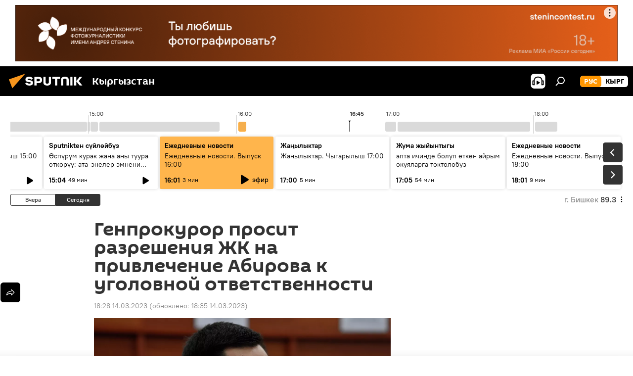

--- FILE ---
content_type: text/html; charset=utf-8
request_url: https://ru.sputnik.kg/20230314/abirov-privlechenie-razreshenie-otvetstvennost-1073585534.html
body_size: 27490
content:
<!DOCTYPE html><html lang="ru" data-lang="rus" data-charset="" dir="ltr"><head prefix="og: http://ogp.me/ns# fb: http://ogp.me/ns/fb# article: http://ogp.me/ns/article#"><title>Генпрокурор просит разрешения ЖК на привлечение Абирова к уголовной ответственности - 14.03.2023, Sputnik Кыргызстан</title><meta name="description" content="7-8 человек в нетрезвом состоянии во главе с депутатом избили двух сотрудников ГБР, отмечает Генпрокуратура. 14.03.2023, Sputnik Кыргызстан"><meta name="keywords" content="кыргызстан, происшествия, жаныбек абиров, жогорку кенеш, привлечение, ответственность"><meta http-equiv="X-UA-Compatible" content="IE=edge,chrome=1"><meta http-equiv="Content-Type" content="text/html; charset=utf-8"><meta name="robots" content="index, follow, max-image-preview:large"><meta name="viewport" content="width=device-width, initial-scale=1.0, maximum-scale=1.0, user-scalable=yes"><meta name="HandheldFriendly" content="true"><meta name="MobileOptimzied" content="width"><meta name="referrer" content="always"><meta name="format-detection" content="telephone=no"><meta name="format-detection" content="address=no"><link rel="alternate" type="application/rss+xml" href="https://ru.sputnik.kg/export/rss2/archive/index.xml"><link rel="canonical" href="https://ru.sputnik.kg/20230314/abirov-privlechenie-razreshenie-otvetstvennost-1073585534.html"><link rel="preload" as="image" href="https://sputnik.kg/img/07e7/03/0c/1073543115_0:145:2784:1711_1920x0_80_0_0_a687e821f002fb2b5b147cbca4b2f391.jpg.webp" imagesrcset="https://sputnik.kg/img/07e7/03/0c/1073543115_0:145:2784:1711_640x0_80_0_0_a948722c76c80d4b869918ff6a487e23.jpg.webp 640w,https://sputnik.kg/img/07e7/03/0c/1073543115_0:145:2784:1711_1280x0_80_0_0_bdb67c6b4de6a27ba394a02deb28aeb6.jpg.webp 1280w,https://sputnik.kg/img/07e7/03/0c/1073543115_0:145:2784:1711_1920x0_80_0_0_a687e821f002fb2b5b147cbca4b2f391.jpg.webp 1920w"><link rel="preconnect" href="https://sputnik.kg/images/"><link rel="dns-prefetch" href="https://sputnik.kg/images/"><link rel="alternate" hreflang="ru" href="https://ru.sputnik.kg/20230314/abirov-privlechenie-razreshenie-otvetstvennost-1073585534.html"><link rel="alternate" hreflang="x-default" href="https://ru.sputnik.kg/20230314/abirov-privlechenie-razreshenie-otvetstvennost-1073585534.html"><link rel="apple-touch-icon" sizes="57x57" href="/i/favicon/favicon-57x57.png"><link rel="apple-touch-icon" sizes="60x60" href="/i/favicon/favicon-60x60.png"><link rel="apple-touch-icon" sizes="72x72" href="/i/favicon/favicon-72x72.png"><link rel="apple-touch-icon" sizes="76x76" href="/i/favicon/favicon-76x76.png"><link rel="apple-touch-icon" sizes="114x114" href="/i/favicon/favicon-114x114.png"><link rel="apple-touch-icon" sizes="120x120" href="/i/favicon/favicon-120x120.png"><link rel="apple-touch-icon" sizes="144x144" href="/i/favicon/favicon-144x144.png"><link rel="apple-touch-icon" sizes="152x152" href="/i/favicon/favicon-152x152.png"><link rel="apple-touch-icon" sizes="180x180" href="/i/favicon/favicon-180x180.png"><link rel="icon" type="image/png" sizes="192x192" href="/i/favicon/favicon-192x192.png"><link rel="icon" type="image/png" sizes="32x32" href="/i/favicon/favicon-32x32.png"><link rel="icon" type="image/png" sizes="96x96" href="/i/favicon/favicon-96x96.png"><link rel="icon" type="image/png" sizes="16x16" href="/i/favicon/favicon-16x16.png"><link rel="manifest" href="/project_data/manifest.json?4"><meta name="msapplication-TileColor" content="#F4F4F4"><meta name="msapplication-TileImage" content="/i/favicon/favicon-144x144.png"><meta name="theme-color" content="#F4F4F4"><link rel="shortcut icon" href="/i/favicon/favicon.ico"><meta property="fb:app_id" content="565979577238890"><meta property="fb:pages" content="1525935777665217"><meta name="analytics:lang" content="rus"><meta name="analytics:title" content="Генпрокурор просит разрешения ЖК на привлечение Абирова к уголовной ответственности - 14.03.2023, Sputnik Кыргызстан"><meta name="analytics:keyw" content="Kyrgyzstan, incidents, person_ZHanybek_Abirov, organization_ZHogorku_Kenesh, privlechenie, keyword_otvetstvennost"><meta name="analytics:rubric" content=""><meta name="analytics:tags" content="Кыргызстан, Происшествия, Жаныбек Абиров, Жогорку Кенеш, привлечение, ответственность"><meta name="analytics:site_domain" content="ru.sputnik.kg"><meta name="analytics:article_id" content="1073585534"><meta name="analytics:url" content="https://ru.sputnik.kg/20230314/abirov-privlechenie-razreshenie-otvetstvennost-1073585534.html"><meta name="analytics:p_ts" content="1678796913"><meta name="analytics:author" content="Sputnik Кыргызстан"><meta name="analytics:isscroll" content="0"><meta property="og:url" content="https://ru.sputnik.kg/20230314/abirov-privlechenie-razreshenie-otvetstvennost-1073585534.html"><meta property="og:title" content="Генпрокурор просит разрешения ЖК на привлечение Абирова к уголовной ответственности"><meta property="og:description" content="7-8 человек в нетрезвом состоянии во главе с депутатом избили двух сотрудников ГБР, отмечает Генпрокуратура."><meta property="og:type" content="article"><meta property="og:site_name" content="Sputnik Кыргызстан"><meta property="og:locale" content="ru_KG"><meta property="og:image" content="https://sputnik.kg/img/07e7/03/0c/1073543115_0:145:2784:1711_2072x0_60_0_0_659d646c736cc781f9da838a2e6d28c0.jpg.webp"><meta property="og:image:width" content="2072"><meta name="relap-image" content="https://sputnik.kg/img/07e7/03/0c/1073543115_0:145:2784:1711_2072x0_80_0_0_f0f5bb8d41b877918099344910ab90c5.jpg.webp"><meta name="twitter:card" content="summary_large_image"><meta name="twitter:image" content="https://sputnik.kg/img/07e7/03/0c/1073543115_0:145:2784:1711_2072x0_60_0_0_659d646c736cc781f9da838a2e6d28c0.jpg.webp"><meta property="article:published_time" content="20230314T1828+0600"><meta property="article:modified_time" content="20230314T1835+0600"><meta property="article:author" content="Sputnik Кыргызстан"><link rel="author" href="https://ru.sputnik.kg"><meta property="article:section" content="Новости"><meta property="article:tag" content="Кыргызстан"><meta property="article:tag" content="Происшествия"><meta property="article:tag" content="Жаныбек Абиров"><meta property="article:tag" content="Жогорку Кенеш"><meta property="article:tag" content="привлечение"><meta property="article:tag" content="ответственность"><meta name="relap-entity-id" content="1073585534"><meta property="fb:pages" content="1525935777665217"><link rel="amphtml" href="https://ru.sputnik.kg/amp/20230314/abirov-privlechenie-razreshenie-otvetstvennost-1073585534.html"><link rel="preload" as="style" onload="this.onload=null;this.rel='stylesheet'" type="text/css" href="/css/libs/fonts.min.css?911eb65935"><link rel="stylesheet" type="text/css" href="/css/common.min.css?9149894256"><link rel="stylesheet" type="text/css" href="/css/radioschedule.min.css?975ce1b4d"><link rel="stylesheet" type="text/css" href="/css/article.min.css?913fe17605"><script src="/min/js/dist/head.js?9c9052ef3"></script><script data-iub-purposes="1">var _paq = _paq || []; (function() {var stackDomain = window.location.hostname.split('.').reverse();var domain = stackDomain[1] + '.' + stackDomain[0];_paq.push(['setCDNMask', new RegExp('cdn(\\w+).img.'+domain)]); _paq.push(['setSiteId', 'sputnik_kg']); _paq.push(['trackPageView']); _paq.push(['enableLinkTracking']); var d=document, g=d.createElement('script'), s=d.getElementsByTagName('script')[0]; g.type='text/javascript'; g.defer=true; g.async=true; g.src='//a.sputniknews.com/js/sputnik.js'; s.parentNode.insertBefore(g,s); } )();</script><script type="text/javascript" src="/min/js/libs/banners/adfx.loader.bind.js?98d724fe2"></script><script>
                (window.yaContextCb = window.yaContextCb || []).push(() => {
                    replaceOriginalAdFoxMethods();
                    window.Ya.adfoxCode.hbCallbacks = window.Ya.adfoxCode.hbCallbacks || [];
                })
            </script><!--В <head> сайта один раз добавьте код загрузчика-->
<script>window.yaContextCb = window.yaContextCb || []</script>
<script src="https://yandex.ru/ads/system/context.js" async></script><script>var endlessScrollFirst = 1073585534; var endlessScrollUrl = '/services/article/infinity/'; var endlessScrollAlgorithm = ''; var endlessScrollQueue = [1099332408, 1099330720, 1099333005, 1099329637, 1099331277, 1099331010, 1099328754, 1099327243, 1099327584, 1099329209, 1099327305, 1099327159, 1099327034, 1099326971, 1099317811];</script><script>var endlessScrollFirst = 1073585534; var endlessScrollUrl = '/services/article/infinity/'; var endlessScrollAlgorithm = ''; var endlessScrollQueue = [1099332408, 1099330720, 1099333005, 1099329637, 1099331277, 1099331010, 1099328754, 1099327243, 1099327584, 1099329209, 1099327305, 1099327159, 1099327034, 1099326971, 1099317811];</script></head><body id="body" data-ab="a" data-emoji="0" class="site_kg m-page-article "><div class="schema_org" itemscope="itemscope" itemtype="https://schema.org/WebSite"><meta itemprop="name" content="Sputnik Кыргызстан"><meta itemprop="alternateName" content="Sputnik Кыргызстан"><meta itemprop="description" content="Свежие события и последние новости Кыргызстана. Фото и видео с места событий, темы дня, происшествия, аналитика."><a itemprop="url" href="https://ru.sputnik.kg" title="Sputnik Кыргызстан"> </a><meta itemprop="image" content="https://ru.sputnik.kg/i/logo/logo.png"></div><ul class="schema_org" itemscope="itemscope" itemtype="http://schema.org/BreadcrumbList"><li itemprop="itemListElement" itemscope="itemscope" itemtype="http://schema.org/ListItem"><meta itemprop="name" content="Sputnik Кыргызстан"><meta itemprop="position" content="1"><meta itemprop="item" content="https://ru.sputnik.kg"><a itemprop="url" href="https://ru.sputnik.kg" title="Sputnik Кыргызстан"> </a></li><li itemprop="itemListElement" itemscope="itemscope" itemtype="http://schema.org/ListItem"><meta itemprop="name" content="Новости"><meta itemprop="position" content="2"><meta itemprop="item" content="https://ru.sputnik.kg/20230314/"><a itemprop="url" href="https://ru.sputnik.kg/20230314/" title="Новости"> </a></li><li itemprop="itemListElement" itemscope="itemscope" itemtype="http://schema.org/ListItem"><meta itemprop="name" content="Генпрокурор просит разрешения ЖК на привлечение Абирова к уголовной ответственности"><meta itemprop="position" content="3"><meta itemprop="item" content="https://ru.sputnik.kg/20230314/abirov-privlechenie-razreshenie-otvetstvennost-1073585534.html"><a itemprop="url" href="https://ru.sputnik.kg/20230314/abirov-privlechenie-razreshenie-otvetstvennost-1073585534.html" title="Генпрокурор просит разрешения ЖК на привлечение Абирова к уголовной ответственности"> </a></li></ul><div class="container"><div class="banner m-before-header m-article-desktop" data-position="article_desktop_header" data-infinity="1"><aside class="banner__content"><iframe class="relap-runtime-iframe" style="position:absolute;top:-9999px;left:-9999px;visibility:hidden;" srcdoc="<script src='https://relap.io/v7/relap.js' data-relap-token='HvaPHeJmpVila25r'></script>"></iframe>


<!--AdFox START-->
<!--riaru-->
<!--Площадка: kg.sputniknews.ru / * / *-->
<!--Тип баннера: 100%x-->
<!--Расположение: 20023_bn23-х120-desk-->
<div id="adfox_16394845454848099_1"></div>
<script>
    window.yaContextCb.push(()=>{
        Ya.adfoxCode.create({
            ownerId: 249922,
            containerId: 'adfox_16394845454848099_1',
            params: {
                pp: 'bvlc',
                ps: 'ckap',
                p2: 'fluh',
                puid1: '',
                puid2: '',
                puid3: '',
                puid4: 'Kyrgyzstan:incidents:person_ZHanybek_Abirov:organization_ZHogorku_Kenesh:privlechenie:keyword_otvetstvennost',
                puid5: ''
            }
        })
    })
</script>
</aside></div><div class="banner m-before-header m-article-mobile" data-position="article_mobile_header" data-infinity="1"><aside class="banner__content"><!--AdFox START-->
<!--riaru-->
<!--Площадка: kg.sputniknews.ru / * / *-->
<!--Тип баннера: 100%x-->
<!--Расположение: 20028_bn28-х100-mob-->
<div id="adfox_163948514720689017_1"></div>
<script>
    window.yaContextCb.push(()=>{
        Ya.adfoxCode.create({
            ownerId: 249922,
            containerId: 'adfox_163948514720689017_1',
            params: {
                pp: 'bvle',
                ps: 'ckap',
                p2: 'fluh',
                puid1: '',
                puid2: '',
                puid3: '',
                puid4: 'Kyrgyzstan:incidents:person_ZHanybek_Abirov:organization_ZHogorku_Kenesh:privlechenie:keyword_otvetstvennost',
                puid5: ''
            }
        })
    })
</script>
</aside></div></div><div class="page" id="page"><div id="alerts"><script type="text/template" id="alertAfterRegisterTemplate">
                    
                        <div class="auth-alert m-hidden" id="alertAfterRegister">
                            <div class="auth-alert__text">
                                <%- data.success_title %> <br />
                                <%- data.success_email_1 %>
                                <span class="m-email"></span>
                                <%- data.success_email_2 %>
                            </div>
                            <div class="auth-alert__btn">
                                <button class="form__btn m-min m-black confirmEmail">
                                    <%- data.send %>
                                </button>
                            </div>
                        </div>
                    
                </script><script type="text/template" id="alertAfterRegisterNotifyTemplate">
                    
                        <div class="auth-alert" id="alertAfterRegisterNotify">
                            <div class="auth-alert__text">
                                <%- data.golink_1 %>
                                <span class="m-email">
                                    <%- user.mail %>
                                </span>
                                <%- data.golink_2 %>
                            </div>
                            <% if (user.registerConfirmCount <= 2 ) {%>
                                <div class="auth-alert__btn">
                                    <button class="form__btn m-min m-black confirmEmail">
                                        <%- data.send %>
                                    </button>
                                </div>
                            <% } %>
                        </div>
                    
                </script></div><div class="anchor" id="anchor"><div class="header " id="header"><div class="m-relative"><div class="container m-header"><div class="header__wrap"><div class="header__name"><div class="header__logo"><a href="/" title="Sputnik Кыргызстан"><svg xmlns="http://www.w3.org/2000/svg" width="176" height="44" viewBox="0 0 176 44" fill="none"><path class="chunk_1" fill-rule="evenodd" clip-rule="evenodd" d="M45.8073 18.3817C45.8073 19.5397 47.1661 19.8409 49.3281 20.0417C54.1074 20.4946 56.8251 21.9539 56.8461 25.3743C56.8461 28.7457 54.2802 30.9568 48.9989 30.9568C44.773 30.9568 42.1067 29.1496 41 26.5814L44.4695 24.5688C45.3754 25.9277 46.5334 27.0343 49.4005 27.0343C51.3127 27.0343 52.319 26.4296 52.319 25.5751C52.319 24.5665 51.6139 24.2163 48.3942 23.866C43.7037 23.3617 41.3899 22.0029 41.3899 18.5824C41.3899 15.9675 43.3511 13 48.9359 13C52.9611 13 55.6274 14.8095 56.4305 17.1746L53.1105 19.1358C53.0877 19.1012 53.0646 19.0657 53.041 19.0295C52.4828 18.1733 51.6672 16.9224 48.6744 16.9224C46.914 16.9224 45.8073 17.4758 45.8073 18.3817ZM67.4834 13.3526H59.5918V30.707H64.0279V26.0794H67.4484C72.1179 26.0794 75.0948 24.319 75.0948 19.6401C75.0854 15.3138 72.6199 13.3526 67.4834 13.3526ZM67.4834 22.206H64.0186V17.226H67.4834C69.8975 17.226 70.654 18.0291 70.654 19.6891C70.6587 21.6527 69.6524 22.206 67.4834 22.206ZM88.6994 24.7206C88.6994 26.2289 87.4924 27.0857 85.3794 27.0857C83.3178 27.0857 82.1597 26.2289 82.1597 24.7206V13.3526H77.7236V25.0264C77.7236 28.6477 80.7425 30.9615 85.4704 30.9615C89.9999 30.9615 93.1168 28.8601 93.1168 25.0264V13.3526H88.6808L88.6994 24.7206ZM136.583 13.3526H132.159V30.7023H136.583V13.3526ZM156.097 13.3526L149.215 21.9235L156.45 30.707H151.066L144.276 22.4559V30.707H139.85V13.3526H144.276V21.8021L151.066 13.3526H156.097ZM95.6874 17.226H101.221V30.707H105.648V17.226H111.181V13.3526H95.6874V17.226ZM113.49 18.7342C113.49 15.2134 116.458 13 121.085 13C125.715 13 128.888 15.0616 128.902 18.7342V30.707H124.466V18.935C124.466 17.6789 123.259 16.8734 121.146 16.8734C119.094 16.8734 117.926 17.6789 117.926 18.935V30.707H113.49V18.7342Z" fill="white"></path><path class="chunk_2" d="M41 7L14.8979 36.5862L8 18.431L41 7Z" fill="#F8961D"></path></svg></a></div><div class="header__project"><span class="header__project-title">Кыргызстан</span></div></div><div class="header__controls" data-nosnippet=""><div class="share m-header" data-id="1073585534" data-url="https://ru.sputnik.kg/20230314/abirov-privlechenie-razreshenie-otvetstvennost-1073585534.html" data-title="Генпрокурор просит разрешения ЖК на привлечение Абирова к уголовной ответственности"></div><div class="header__menu"><span class="header__menu-item header__menu-item-radioButton" id="radioButton" data-stream="https://nfw.sputniknews.com/flv/audio.aspx?ID=34872596&amp;type=mp3&amp;sputnik_kg=1"><svg class="svg-icon"><use xmlns:xlink="http://www.w3.org/1999/xlink" xlink:href="/i/sprites/package/inline.svg?63#radio2"></use></svg></span><span class="header__menu-item" data-modal-open="search"><svg class="svg-icon"><use xmlns:xlink="http://www.w3.org/1999/xlink" xlink:href="/i/sprites/package/inline.svg?63#search"></use></svg></span></div><div class="switcher m-double"><div class="switcher__label"><span class="switcher__title">рус</span><span class="switcher__icon"><svg class="svg-icon"><use xmlns:xlink="http://www.w3.org/1999/xlink" xlink:href="/i/sprites/package/inline.svg?63#arrowDown"></use></svg></span></div><div class="switcher__dropdown"><div translate="no" class="notranslate"><div class="switcher__list"><a href="https://ru.sputnik.kg/" class="switcher__link m-selected"><span class="switcher__project">Sputnik Кыргызстан</span><span class="switcher__abbr" data-abbr="рус">рус</span><i class="switcher__accept"><svg class="svg-icon"><use xmlns:xlink="http://www.w3.org/1999/xlink" xlink:href="/i/sprites/package/inline.svg?63#ok"></use></svg></i></a><a href="https://sputnik.kg/" class="switcher__link"><span class="switcher__project">Sputnik Кыргызстан</span><span class="switcher__abbr" data-abbr="кырг">кырг</span></a></div></div></div></div></div></div></div></div></div></div><script>var GLOBAL = GLOBAL || {}; GLOBAL.translate = {}; GLOBAL.rtl = 0; GLOBAL.lang = "rus"; GLOBAL.design = "kg"; GLOBAL.charset = ""; GLOBAL.project = "sputnik_kg"; GLOBAL.htmlCache = 1; GLOBAL.translate.search = {}; GLOBAL.translate.search.notFound = "Ничего не найдено"; GLOBAL.translate.search.stringLenght = "Введите больше букв для поиска"; GLOBAL.www = "https://ru.sputnik.kg"; GLOBAL.seo = {}; GLOBAL.seo.title = ""; GLOBAL.seo.keywords = ""; GLOBAL.seo.description = ""; GLOBAL.sock = {}; GLOBAL.sock.server = "https://cm.sputnik.kg/chat"; GLOBAL.sock.lang = "rus"; GLOBAL.sock.project = "sputnik_kg"; GLOBAL.social = {}; GLOBAL.social.fbID = "565979577238890"; GLOBAL.share = [ { name: 'telegram', mobile: false },{ name: 'whatsapp', mobile: false },{ name: 'odnoklassniki', mobile: false },{ name: 'twitter', mobile: false },{ name: 'messenger', mobile: true } ]; GLOBAL.csrf_token = ''; GLOBAL.search = {}; GLOBAL.auth = {}; GLOBAL.auth.status = 'error'; GLOBAL.auth.provider = ''; GLOBAL.auth.twitter = '/id/twitter/request/'; GLOBAL.auth.facebook = '/id/facebook/request/'; GLOBAL.auth.vkontakte = '/id/vkontakte/request/'; GLOBAL.auth.google = '/id/google/request/'; GLOBAL.auth.ok = '/id/ok/request/'; GLOBAL.auth.apple = '/id/apple/request/'; GLOBAL.auth.moderator = ''; GLOBAL.user = {}; GLOBAL.user.id = ""; GLOBAL.user.emailActive = ""; GLOBAL.user.registerConfirmCount = 0; GLOBAL.article = GLOBAL.article || {}; GLOBAL.article.id = 1073585534; GLOBAL.article.chat_expired = !!1; GLOBAL.chat = GLOBAL.chat || {}; GLOBAL.chat.show = !!1; GLOBAL.locale = {"convertDate":{"yesterday":"\u0432\u0447\u0435\u0440\u0430","hours":{"nominative":"%{s} \u043c\u0438\u043d\u0443\u0442\u0443 \u043d\u0430\u0437\u0430\u0434","genitive":"%{s} \u043c\u0438\u043d\u0443\u0442\u044b \u043d\u0430\u0437\u0430\u0434"},"minutes":{"nominative":"%{s} \u0447\u0430\u0441 \u043d\u0430\u0437\u0430\u0434","genitive":"%{s} \u0447\u0430\u0441\u0430 \u043d\u0430\u0437\u0430\u0434"}},"js_templates":{"unread":"\u041d\u0435\u043f\u0440\u043e\u0447\u0438\u0442\u0430\u043d\u043d\u044b\u0435","you":"\u0412\u044b","author":"\u0430\u0432\u0442\u043e\u0440","report":"\u041f\u043e\u0436\u0430\u043b\u043e\u0432\u0430\u0442\u044c\u0441\u044f","reply":"\u041e\u0442\u0432\u0435\u0442\u0438\u0442\u044c","block":"\u0417\u0430\u0431\u043b\u043e\u043a\u0438\u0440\u043e\u0432\u0430\u0442\u044c","remove":"\u0423\u0434\u0430\u043b\u0438\u0442\u044c","closeall":"\u0417\u0430\u043a\u0440\u044b\u0442\u044c \u0432\u0441\u0435","notifications":"Notificaciones","disable_twelve":"\u041e\u0442\u043a\u043b\u044e\u0447\u0438\u0442\u044c \u043d\u0430 12 \u0447\u0430\u0441\u043e\u0432","new_message":"\u041d\u043e\u0432\u043e\u0435 \u0441\u043e\u043e\u0431\u0449\u0435\u043d\u0438\u0435 \u043e\u0442sputniknews.ru","acc_block":"\u0412\u0430\u0448 \u0430\u043a\u043a\u0430\u0443\u043d\u0442 \u0437\u0430\u0431\u043b\u043e\u043a\u0438\u0440\u043e\u0432\u0430\u043d \u0430\u0434\u043c\u0438\u043d\u0438\u0441\u0442\u0440\u0430\u0442\u043e\u0440\u043e\u043c \u0441\u0430\u0439\u0442\u0430","acc_unblock":"\u0412\u0430\u0448 \u0430\u043a\u043a\u0430\u0443\u043d\u0442 \u0440\u0430\u0437\u0431\u043b\u043e\u043a\u0438\u0440\u043e\u0432\u0430\u043d \u0430\u0434\u043c\u0438\u043d\u0438\u0441\u0442\u0440\u0430\u0442\u043e\u0440\u043e\u043c \u0441\u0430\u0439\u0442\u0430","you_subscribe_1":"\u0412\u044b \u043f\u043e\u0434\u043f\u0438\u0441\u0430\u043d\u044b \u043d\u0430 \u0442\u0435\u043c\u0443 ","you_subscribe_2":"\u0423\u043f\u0440\u0430\u0432\u043b\u044f\u0442\u044c \u0441\u0432\u043e\u0438\u043c\u0438 \u043f\u043e\u0434\u043f\u0438\u0441\u043a\u0430\u043c\u0438 \u0432\u044b \u043c\u043e\u0436\u0435\u0442\u0435 \u0432 \u043b\u0438\u0447\u043d\u043e\u043c \u043a\u0430\u0431\u0438\u043d\u0435\u0442\u0435","you_received_warning_1":"\u0412\u044b \u043f\u043e\u043b\u0443\u0447\u0438\u043b\u0438 ","you_received_warning_2":" \u043f\u0440\u0435\u0434\u0443\u043f\u0440\u0435\u0436\u0434\u0435\u043d\u0438\u0435. \u0423\u0432\u0430\u0436\u0430\u0439\u0442\u0435 \u0434\u0440\u0443\u0433\u0438\u0445 \u0443\u0447\u0430\u0441\u0442\u043d\u0438\u043a\u043e\u0432 \u0438 \u043d\u0435 \u043d\u0430\u0440\u0443\u0448\u0430\u0439\u0442\u0435 \u043f\u0440\u0430\u0432\u0438\u043b\u0430 \u043a\u043e\u043c\u043c\u0435\u043d\u0442\u0438\u0440\u043e\u0432\u0430\u043d\u0438\u044f. \u041f\u043e\u0441\u043b\u0435 \u0442\u0440\u0435\u0442\u044c\u0435\u0433\u043e \u043d\u0430\u0440\u0443\u0448\u0435\u043d\u0438\u044f \u0432\u044b \u0431\u0443\u0434\u0435\u0442\u0435 \u0437\u0430\u0431\u043b\u043e\u043a\u0438\u0440\u043e\u0432\u0430\u043d\u044b \u043d\u0430 12 \u0447\u0430\u0441\u043e\u0432.","block_time":"\u0421\u0440\u043e\u043a \u0431\u043b\u043e\u043a\u0438\u0440\u043e\u0432\u043a\u0438: ","hours":" \u0447\u0430\u0441\u043e\u0432","forever":"\u043d\u0430\u0432\u0441\u0435\u0433\u0434\u0430","feedback":"\u0421\u0432\u044f\u0437\u0430\u0442\u044c\u0441\u044f","my_subscriptions":"\u041c\u043e\u0438 \u043f\u043e\u0434\u043f\u0438\u0441\u043a\u0438","rules":"\u041f\u0440\u0430\u0432\u0438\u043b\u0430 \u043a\u043e\u043c\u043c\u0435\u043d\u0442\u0438\u0440\u043e\u0432\u0430\u043d\u0438\u044f \u043c\u0430\u0442\u0435\u0440\u0438\u0430\u043b\u043e\u0432","chat":"\u0427\u0430\u0442: ","chat_new_messages":"\u041d\u043e\u0432\u044b\u0435 \u0441\u043e\u043e\u0431\u0449\u0435\u043d\u0438\u044f \u0432 \u0447\u0430\u0442\u0435","chat_moder_remove_1":"\u0412\u0430\u0448\u0435 \u0441\u043e\u043e\u0431\u0449\u0435\u043d\u0438\u0435 ","chat_moder_remove_2":" \u0431\u044b\u043b\u043e \u0443\u0434\u0430\u043b\u0435\u043d\u043e \u0430\u0434\u043c\u0438\u043d\u0438\u0441\u0442\u0440\u0430\u0442\u043e\u0440\u043e\u043c","chat_close_time_1":"\u0412 \u0447\u0430\u0442\u0435 \u043d\u0438\u043a\u0442\u043e \u043d\u0435 \u043f\u0438\u0441\u0430\u043b \u0431\u043e\u043b\u044c\u0448\u0435 12 \u0447\u0430\u0441\u043e\u0432, \u043e\u043d \u0437\u0430\u043a\u0440\u043e\u0435\u0442\u0441\u044f \u0447\u0435\u0440\u0435\u0437 ","chat_close_time_2":" \u0447\u0430\u0441\u043e\u0432","chat_new_emoji_1":"\u041d\u043e\u0432\u044b\u0435 \u0440\u0435\u0430\u043a\u0446\u0438\u0438 ","chat_new_emoji_2":" \u0432\u0430\u0448\u0435\u043c\u0443 \u0441\u043e\u043e\u0431\u0449\u0435\u043d\u0438\u044e ","chat_message_reply_1":"\u041d\u0430 \u0432\u0430\u0448 \u043a\u043e\u043c\u043c\u0435\u043d\u0442\u0430\u0440\u0438\u0439 ","chat_message_reply_2":" \u043e\u0442\u0432\u0435\u0442\u0438\u043b \u043f\u043e\u043b\u044c\u0437\u043e\u0432\u0430\u0442\u0435\u043b\u044c ","chat_verify_message":"\n \u0421\u043f\u0430\u0441\u0438\u0431\u043e! \u0412\u0430\u0448\u0435 \u0441\u043e\u043e\u0431\u0449\u0435\u043d\u0438\u0435 \u0431\u0443\u0434\u0435\u0442 \u043e\u043f\u0443\u0431\u043b\u0438\u043a\u043e\u0432\u0430\u043d\u043e \u043f\u043e\u0441\u043b\u0435 \u043f\u0440\u043e\u0432\u0435\u0440\u043a\u0438 \u043c\u043e\u0434\u0435\u0440\u0430\u0442\u043e\u0440\u0430\u043c\u0438 \u0441\u0430\u0439\u0442\u0430.\n ","emoji_1":"\u041d\u0440\u0430\u0432\u0438\u0442\u0441\u044f","emoji_2":"\u0425\u0430-\u0425\u0430","emoji_3":"\u0423\u0434\u0438\u0432\u0438\u0442\u0435\u043b\u044c\u043d\u043e","emoji_4":"\u0413\u0440\u0443\u0441\u0442\u043d\u043e","emoji_5":"\u0412\u043e\u0437\u043c\u0443\u0442\u0438\u0442\u0435\u043b\u044c\u043d\u043e","emoji_6":"\u041d\u0435 \u043d\u0440\u0430\u0432\u0438\u0442\u0441\u044f","site_subscribe_podcast":{"success":"\u0421\u043f\u0430\u0441\u0438\u0431\u043e, \u0432\u044b \u043f\u043e\u0434\u043f\u0438\u0441\u0430\u043d\u044b \u043d\u0430 \u0440\u0430\u0441\u0441\u044b\u043b\u043a\u0443! \u041d\u0430\u0441\u0442\u0440\u043e\u0438\u0442\u044c \u0438\u043b\u0438 \u043e\u0442\u043c\u0435\u043d\u0438\u0442\u044c \u043f\u043e\u0434\u043f\u0438\u0441\u043a\u0443 \u043c\u043e\u0436\u043d\u043e \u0432 \u043b\u0438\u0447\u043d\u043e\u043c \u043a\u0430\u0431\u0438\u043d\u0435\u0442\u0435","subscribed":"\u0412\u044b \u0443\u0436\u0435 \u043f\u043e\u0434\u043f\u0438\u0441\u0430\u043d\u044b \u043d\u0430 \u044d\u0442\u0443 \u0440\u0430\u0441\u0441\u044b\u043b\u043a\u0443","error":"\u041f\u0440\u043e\u0438\u0437\u043e\u0448\u043b\u0430 \u043d\u0435\u043f\u0440\u0435\u0434\u0432\u0438\u0434\u0435\u043d\u043d\u0430\u044f \u043e\u0448\u0438\u0431\u043a\u0430. \u041f\u043e\u0436\u0430\u043b\u0443\u0439\u0441\u0442\u0430, \u043f\u043e\u0432\u0442\u043e\u0440\u0438\u0442\u0435 \u043f\u043e\u043f\u044b\u0442\u043a\u0443 \u043f\u043e\u0437\u0436\u0435"},"radioschedule":{"live":"\u044d\u0444\u0438\u0440","minute":" \u043c\u0438\u043d"}},"smartcaptcha":{"site_key":"ysc1_Zf0zfLRI3tRHYHJpbX6EjjBcG1AhG9LV0dmZQfJu8ba04c1b"}}; GLOBAL = {...GLOBAL, ...{"subscribe":{"email":"\u0412\u0432\u0435\u0434\u0438\u0442\u0435 e-mail","button":"\u041f\u043e\u0434\u043f\u0438\u0441\u0430\u0442\u044c\u0441\u044f","send":"\u0421\u043f\u0430\u0441\u0438\u0431\u043e, \u0432\u0430\u043c \u043e\u0442\u043f\u0440\u0430\u0432\u043b\u0435\u043d\u043e \u043f\u0438\u0441\u044c\u043c\u043e \u0441\u043e \u0441\u0441\u044b\u043b\u043a\u043e\u0439 \u0434\u043b\u044f \u043f\u043e\u0434\u0442\u0432\u0435\u0440\u0436\u0434\u0435\u043d\u0438\u044f \u043f\u043e\u0434\u043f\u0438\u0441\u043a\u0438","subscribe":"\u0421\u043f\u0430\u0441\u0438\u0431\u043e, \u0432\u044b \u043f\u043e\u0434\u043f\u0438\u0441\u0430\u043d\u044b \u043d\u0430 \u0440\u0430\u0441\u0441\u044b\u043b\u043a\u0443! \u041d\u0430\u0441\u0442\u0440\u043e\u0438\u0442\u044c \u0438\u043b\u0438 \u043e\u0442\u043c\u0435\u043d\u0438\u0442\u044c \u043f\u043e\u0434\u043f\u0438\u0441\u043a\u0443 \u043c\u043e\u0436\u043d\u043e \u0432 \u043b\u0438\u0447\u043d\u043e\u043c \u043a\u0430\u0431\u0438\u043d\u0435\u0442\u0435","confirm":"\u0412\u044b \u0443\u0436\u0435 \u043f\u043e\u0434\u043f\u0438\u0441\u0430\u043d\u044b \u043d\u0430 \u044d\u0442\u0443 \u0440\u0430\u0441\u0441\u044b\u043b\u043a\u0443","registration":{"@attributes":{"button":"\u0417\u0430\u0440\u0435\u0433\u0438\u0441\u0442\u0440\u0438\u0440\u043e\u0432\u0430\u0442\u044c\u0441\u044f"}},"social":{"@attributes":{"count":"11"},"comment":[{},{},{},{},{},{},{},{},{},{},{}]}}}}; GLOBAL.js = {}; GLOBAL.js.videoplayer = "/min/js/dist/videoplayer.js?9651130d6"; GLOBAL.userpic = "/userpic/"; GLOBAL.gmt = ""; GLOBAL.tz = "+0600"; GLOBAL.projectList = [ { title: 'Международный', country: [ { title: 'Английский', url: 'https://sputnikglobe.com', flag: 'flags-INT', lang: 'International', lang2: 'English' }, ] }, { title: 'Ближний Восток', country: [ { title: 'Арабский', url: 'https://sarabic.ae/', flag: 'flags-INT', lang: 'Sputnik عربي', lang2: 'Arabic' }, { title: 'Турецкий', url: 'https://anlatilaninotesi.com.tr/', flag: 'flags-TUR', lang: 'Türkiye', lang2: 'Türkçe' }, { title: 'Фарси', url: 'https://spnfa.ir/', flag: 'flags-INT', lang: 'Sputnik ایران', lang2: 'Persian' }, { title: 'Дари', url: 'https://sputnik.af/', flag: 'flags-INT', lang: 'Sputnik افغانستان', lang2: 'Dari' }, ] }, { title: 'Латинская Америка', country: [ { title: 'Испанский', url: 'https://noticiaslatam.lat/', flag: 'flags-INT', lang: 'Mundo', lang2: 'Español' }, { title: 'Португальский', url: 'https://noticiabrasil.net.br/', flag: 'flags-BRA', lang: 'Brasil', lang2: 'Português' }, ] }, { title: 'Южная Азия', country: [ { title: 'Хинди', url: 'https://hindi.sputniknews.in', flag: 'flags-IND', lang: 'भारत', lang2: 'हिंदी' }, { title: 'Английский', url: 'https://sputniknews.in', flag: 'flags-IND', lang: 'India', lang2: 'English' }, ] }, { title: 'Восточная и Юго-Восточная Азия', country: [ { title: 'Вьетнамский', url: 'https://kevesko.vn/', flag: 'flags-VNM', lang: 'Việt Nam', lang2: 'Tiếng Việt' }, { title: 'Японский', url: 'https://sputniknews.jp/', flag: 'flags-JPN', lang: '日本', lang2: '日本語' }, { title: 'Китайский', url: 'https://sputniknews.cn/', flag: 'flags-CHN', lang: '中国', lang2: '中文' }, ] }, { title: 'Центральная Азия', country: [ { title: 'Казахский', url: 'https://sputnik.kz/', flag: 'flags-KAZ', lang: 'Қазақстан', lang2: 'Қазақ тілі' }, { title: 'Киргизский', url: 'https://sputnik.kg/', flag: 'flags-KGZ', lang: 'Кыргызстан', lang2: 'Кыргызча' }, { title: 'Узбекский', url: 'https://oz.sputniknews.uz/', flag: 'flags-UZB', lang: 'Oʻzbekiston', lang2: 'Ўзбекча' }, { title: 'Таджикский', url: 'https://sputnik.tj/', flag: 'flags-TJK', lang: 'Тоҷикистон', lang2: 'Тоҷикӣ' }, ] }, { title: 'Африка', country: [ { title: 'Французский', url: 'https://fr.sputniknews.africa/', flag: 'flags-INT', lang: 'Afrique', lang2: 'Français' }, { title: 'Английский', url: 'https://en.sputniknews.africa', flag: 'flags-INT', lang: 'Africa', lang2: 'English' }, ] }, { title: 'Закавказье', country: [ { title: 'Армянский', url: 'https://arm.sputniknews.ru/', flag: 'flags-ARM', lang: 'Արմենիա', lang2: 'Հայերեն' }, { title: 'Абхазский', url: 'https://sputnik-abkhazia.info/', flag: 'flags-ABH', lang: 'Аҧсны', lang2: 'Аҧсышәала' }, { title: 'Осетинский', url: 'https://sputnik-ossetia.com/', flag: 'flags-OST', lang: 'Хуссар Ирыстон', lang2: 'Иронау' }, { title: 'Грузинский', url: 'https://sputnik-georgia.com/', flag: 'flags-GEO', lang: 'საქართველო', lang2: 'ქართული' }, { title: 'Азербайджанский', url: 'https://sputnik.az/', flag: 'flags-AZE', lang: 'Azərbaycan', lang2: 'Аzərbaycanca' }, ] }, { title: 'Европа', country: [ { title: 'Сербский', url: 'https://sputnikportal.rs/', flag: 'flags-SRB', lang: 'Србиjа', lang2: 'Српски' }, { title: 'Русский', url: 'https://lv.sputniknews.ru/', flag: 'flags-LVA', lang: 'Latvija', lang2: 'Русский' }, { title: 'Русский', url: 'https://lt.sputniknews.ru/', flag: 'flags-LTU', lang: 'Lietuva', lang2: 'Русский' }, { title: 'Молдавский', url: 'https://md.sputniknews.com/', flag: 'flags-MDA', lang: 'Moldova', lang2: 'Moldovenească' }, { title: 'Белорусский', url: 'https://bel.sputnik.by/', flag: 'flags-BLR', lang: 'Беларусь', lang2: 'Беларускi' } ] }, ];</script><div class="wrapper" id="endless" data-infinity-max-count="2"><div class="radioschedule"><div class="radioschedule__inner"><div class="radioschedule__time"><div class="radioschedule__time-scroll"><div class="radioschedule__time-list"><div class="radioschedule__time-day"><div class="radioschedule__time-line-item" style="left: 0px;">00:00</div><div class="radioschedule__time-line-item" style="left: 300px;">01:00</div><div class="radioschedule__time-line-item" style="left: 600px;">02:00</div><div class="radioschedule__time-line-item" style="left: 900px;">03:00</div><div class="radioschedule__time-line-item" style="left: 1200px;">04:00</div><div class="radioschedule__time-line-item" style="left: 1500px;">05:00</div><div class="radioschedule__time-line-item" style="left: 1800px;">06:00</div><div class="radioschedule__time-line-item" style="left: 2100px;">07:00</div><div class="radioschedule__time-line-item" style="left: 2400px;">08:00</div><div class="radioschedule__time-line-item" style="left: 2700px;">09:00</div><div class="radioschedule__time-line-item" style="left: 3000px;">10:00</div><div class="radioschedule__time-line-item" style="left: 3300px;">11:00</div><div class="radioschedule__time-line-item" style="left: 3600px;">12:00</div><div class="radioschedule__time-line-item" style="left: 3900px;">13:00</div><div class="radioschedule__time-line-item" style="left: 4200px;">14:00</div><div class="radioschedule__time-line-item" style="left: 4500px;">15:00</div><div class="radioschedule__time-line-item" style="left: 4800px;">16:00</div><div class="radioschedule__time-line-item" style="left: 5100px;">17:00</div><div class="radioschedule__time-line-item" style="left: 5400px;">18:00</div><div class="radioschedule__time-line-item" style="left: 5700px;">19:00</div><div class="radioschedule__time-line-item" style="left: 6000px;">20:00</div><div class="radioschedule__time-line-item" style="left: 6300px;">21:00</div><div class="radioschedule__time-line-item" style="left: 6600px;">22:00</div><div class="radioschedule__time-line-item" style="left: 6900px;">23:00</div><div class="radioschedule__time-list-item" data-pos="8" data-start="1769133600" data-end="1769133840" style="left: 2399.9915px; width: 18.6505833333333px"></div><div class="radioschedule__time-list-item" data-pos="8" data-start="1769133840" data-end="1769137200" style="left: 2422.03966666667px; width: 215.576833333333px"></div><div class="radioschedule__time-list-item" data-pos="9" data-start="1769137200" data-end="1769137440" style="left: 2699.99841666667px; width: 17.3814166666667px"></div><div class="radioschedule__time-list-item" data-pos="9" data-start="1769137440" data-end="1769140860" style="left: 2722.16008333333px; width: 225.777666666667px"></div><div class="radioschedule__time-list-item" data-pos="10" data-start="1769140860" data-end="1769141040" style="left: 3003.27191666667px; width: 16.0034166666667px"></div><div class="radioschedule__time-list-item" data-pos="10" data-start="1769141040" data-end="1769144460" style="left: 3021.71291666667px; width: 218.561333333333px"></div><div class="radioschedule__time-list-item" data-pos="11" data-start="1769144460" data-end="1769144700" style="left: 3303.36825px; width: 16.4371666666667px"></div><div class="radioschedule__time-list-item" data-pos="11" data-start="1769144700" data-end="1769148060" style="left: 3323.46133333333px; width: 242.768083333333px"></div><div class="radioschedule__time-list-item" data-pos="12" data-start="1769148060" data-end="1769148300" style="left: 3603.05991666667px; width: 16.9813333333333px"></div><div class="radioschedule__time-list-item" data-pos="12" data-start="1769148300" data-end="1769151660" style="left: 3622.78208333333px; width: 224.186333333333px"></div><div class="radioschedule__time-list-item" data-pos="13" data-start="1769151660" data-end="1769151900" style="left: 3903.27316666667px; width: 16.2338333333333px"></div><div class="radioschedule__time-list-item" data-pos="13" data-start="1769151900" data-end="1769155200" style="left: 3923.83275px; width: 240.06225px"></div><div class="radioschedule__time-list-item" data-pos="14" data-start="1769155200" data-end="1769155500" style="left: 4199.99933333333px; width: 18.4263333333333px"></div><div class="radioschedule__time-list-item" data-pos="14" data-start="1769155500" data-end="1769158860" style="left: 4222.7px; width: 243.562666666667px"></div><div class="radioschedule__time-list-item" data-pos="15" data-start="1769158860" data-end="1769159100" style="left: 4503.92316666667px; width: 15.72125px"></div><div class="radioschedule__time-list-item" data-pos="15" data-start="1769159100" data-end="1769162460" style="left: 4522.656px; width: 213.53925px"></div><div class="radioschedule__time-list-item" data-pos="16" data-start="1769162460" data-end="1769162700" style="left: 4803.12166666667px; width: 17.29725px"></div><div class="radioschedule__time-list-item" data-pos="16" data-start="1769162700" data-end="1769166060" style="left: 4823.26483333333px; width: 243.405916666667px"></div><div class="radioschedule__time-list-item" data-pos="17" data-start="1769166060" data-end="1769166300" style="left: 5103.51175px; width: 16.8985833333333px"></div><div class="radioschedule__time-list-item" data-pos="17" data-start="1769166300" data-end="1769169660" style="left: 5122.82125px; width: 211.153416666667px"></div><div class="radioschedule__time-list-item" data-pos="18" data-start="1769169660" data-end="1769169960" style="left: 5403.42941666667px; width: 25.1345833333333px"></div><div class="radioschedule__time-list-item" data-pos="18" data-start="1769169960" data-end="1769173260" style="left: 5432.12725px; width: 224.221166666667px"></div><div class="radioschedule__time-list-item" data-pos="19" data-start="1769173260" data-end="1769173560" style="left: 5703.2115px; width: 22.2491666666667px"></div><div class="radioschedule__time-list-item" data-pos="19" data-start="1769173560" data-end="1769176800" style="left: 5727.9065px; width: 205.3325px"></div><div class="radioschedule__time-list-item" data-pos="20" data-start="1769176800" data-end="1769177160" style="left: 5999.98658333333px; width: 26.5003333333333px"></div><div class="radioschedule__time-list-item" data-pos="20" data-start="1769177160" data-end="1769180640" style="left: 6031.30808333333px; width: 224.615166666667px"></div><div class="radioschedule__time-list-item" data-pos="21" data-start="1769180640" data-end="1769183214" style="left: 6321.37991666667px; width: 213.53925px"></div></div><div class="radioschedule__time-day"><div class="radioschedule__time-line-item" style="left: 0px;">00:00</div><div class="radioschedule__time-line-item" style="left: 300px;">01:00</div><div class="radioschedule__time-line-item" style="left: 600px;">02:00</div><div class="radioschedule__time-line-item" style="left: 900px;">03:00</div><div class="radioschedule__time-line-item" style="left: 1200px;">04:00</div><div class="radioschedule__time-line-item" style="left: 1500px;">05:00</div><div class="radioschedule__time-line-item" style="left: 1800px;">06:00</div><div class="radioschedule__time-line-item" style="left: 2100px;">07:00</div><div class="radioschedule__time-line-item" style="left: 2400px;">08:00</div><div class="radioschedule__time-line-item" style="left: 2700px;">09:00</div><div class="radioschedule__time-line-item" style="left: 3000px;">10:00</div><div class="radioschedule__time-line-item" style="left: 3300px;">11:00</div><div class="radioschedule__time-line-item" style="left: 3600px;">12:00</div><div class="radioschedule__time-line-item" style="left: 3900px;">13:00</div><div class="radioschedule__time-line-item" style="left: 4200px;">14:00</div><div class="radioschedule__time-line-item" style="left: 4500px;">15:00</div><div class="radioschedule__time-line-item" style="left: 4800px;">16:00</div><div class="radioschedule__time-line-item" style="left: 5100px;">17:00</div><div class="radioschedule__time-line-item" style="left: 5400px;">18:00</div><div class="radioschedule__time-line-item" style="left: 5700px;">19:00</div><div class="radioschedule__time-line-item" style="left: 6000px;">20:00</div><div class="radioschedule__time-line-item" style="left: 6300px;">21:00</div><div class="radioschedule__time-line-item" style="left: 6600px;">22:00</div><div class="radioschedule__time-line-item" style="left: 6900px;">23:00</div><div class="radioschedule__time-list-item" data-pos="9" data-start="1769223600" data-end="1769227200" style="left: 2699.99825px; width: 18.9901666666667px"></div><div class="radioschedule__time-list-item" data-pos="10" data-start="1769227200" data-end="1769230860" style="left: 2999.99675px; width: 18.0759166666667px"></div><div class="radioschedule__time-list-item" data-pos="11" data-start="1769230860" data-end="1769234460" style="left: 3303.57608333333px; width: 15.9218333333333px"></div><div class="radioschedule__time-list-item" data-pos="12" data-start="1769234460" data-end="1769238060" style="left: 3603.03033333333px; width: 15.8126666666667px"></div><div class="radioschedule__time-list-item" data-pos="13" data-start="1769238060" data-end="1769241660" style="left: 3903.51091666667px; width: 15.5808333333333px"></div><div class="radioschedule__time-list-item" data-pos="14" data-start="1769241660" data-end="1769241840" style="left: 4202.98858333333px; width: 13.7776666666667px"></div><div class="radioschedule__time-list-item" data-pos="14" data-start="1769241840" data-end="1769245200" style="left: 4220.04008333333px; width: 277.27725px"></div><div class="radioschedule__time-list-item" data-pos="15" data-start="1769245200" data-end="1769245260" style="left: 4498.321px; width: 0.58px"></div><div class="radioschedule__time-list-item" data-pos="15" data-start="1769245260" data-end="1769245440" style="left: 4503.50025px; width: 15.71125px"></div><div class="radioschedule__time-list-item" data-pos="15" data-start="1769245440" data-end="1769248860" style="left: 4522.067px; width: 242.768083333333px"></div><div class="radioschedule__time-list-item" data-pos="16" data-start="1769248860" data-end="1769252400" style="left: 4803.02291666667px; width: 16.0939166666667px"></div><div class="radioschedule__time-list-item" data-pos="17" data-start="1769252400" data-end="1769252700" style="left: 5100px; width: 21.7700833333333px"></div><div class="radioschedule__time-list-item" data-pos="17" data-start="1769252700" data-end="1769256060" style="left: 5124.54733333333px; width: 268.871px"></div><div class="radioschedule__time-list-item" data-pos="18" data-start="1769256060" data-end="1769256607" style="left: 5403.311px; width: 44.5478333333333px"></div></div></div></div></div><div class="radioschedule__list"><div class="radioschedule__list-scroll"><div class="radioschedule__list-inner"><div class="radioschedule__item" data-day="1" data-start="1769133600"><div class="radioschedule__item-category">Ежедневные новости</div><div class="radioschedule__item-title"><a href="/20260123/1099302553.html">Ежедневные новости. Выпуск 08:00</a></div><div class="radioschedule__item-time"><span>08:00</span><div class="radioschedule__item-duration">4 мин</div></div><div class="radioschedule__item-player"><div class="radioschedule__player" data-media="https://nfw.ria.ru/flv/file.aspx?type=mp3hi&amp;ID=32347196"><span><svg class="svg-icon"><use xmlns:xlink="http://www.w3.org/1999/xlink" xlink:href="/i/sprites/package/inline.svg?63#play_filled"></use></svg></span><span><svg class="svg-icon"><use xmlns:xlink="http://www.w3.org/1999/xlink" xlink:href="/i/sprites/package/inline.svg?63#pause_small"></use></svg></span></div></div></div><div class="radioschedule__item" data-day="1" data-start="1769133840"><div class="radioschedule__item-category">Будь в курсе</div><div class="radioschedule__item-title"><a href="/20260123/1099302822.html">Что такое домогательство и как теперь его будет определять закон?</a></div><div class="radioschedule__item-time"><span>08:04</span><div class="radioschedule__item-duration">43 мин</div></div><div class="radioschedule__item-player"><div class="radioschedule__player" data-media="https://nfw.ria.ru/flv/file.aspx?type=mp3hi&amp;ID=71061291"><span><svg class="svg-icon"><use xmlns:xlink="http://www.w3.org/1999/xlink" xlink:href="/i/sprites/package/inline.svg?63#play_filled"></use></svg></span><span><svg class="svg-icon"><use xmlns:xlink="http://www.w3.org/1999/xlink" xlink:href="/i/sprites/package/inline.svg?63#pause_small"></use></svg></span></div></div></div><div class="radioschedule__item" data-day="1" data-start="1769137200"><div class="radioschedule__item-category">Жаңылыктар</div><div class="radioschedule__item-title"><a href="https://sputnik.kg/20260123/1099303155.html">Жаңылыктар. Чыгарылыш 09:00</a></div><div class="radioschedule__item-time"><span>09:00</span><div class="radioschedule__item-duration">4 мин</div></div><div class="radioschedule__item-player"><div class="radioschedule__player" data-media="https://nfw.ria.ru/flv/file.aspx?type=mp3hi&amp;ID=81152812"><span><svg class="svg-icon"><use xmlns:xlink="http://www.w3.org/1999/xlink" xlink:href="/i/sprites/package/inline.svg?63#play_filled"></use></svg></span><span><svg class="svg-icon"><use xmlns:xlink="http://www.w3.org/1999/xlink" xlink:href="/i/sprites/package/inline.svg?63#pause_small"></use></svg></span></div></div></div><div class="radioschedule__item" data-day="1" data-start="1769137440"><div class="radioschedule__item-category">Күн башат</div><div class="radioschedule__item-title"><a href="https://sputnik.kg/20260123/1099303424.html">Тамак-ашка уулануу: кооптуулугу жана биринчи жардам</a></div><div class="radioschedule__item-time"><span>09:04</span><div class="radioschedule__item-duration">45 мин</div></div><div class="radioschedule__item-player"><div class="radioschedule__player" data-media="https://nfw.ria.ru/flv/file.aspx?type=mp3hi&amp;ID=68705988"><span><svg class="svg-icon"><use xmlns:xlink="http://www.w3.org/1999/xlink" xlink:href="/i/sprites/package/inline.svg?63#play_filled"></use></svg></span><span><svg class="svg-icon"><use xmlns:xlink="http://www.w3.org/1999/xlink" xlink:href="/i/sprites/package/inline.svg?63#pause_small"></use></svg></span></div></div></div><div class="radioschedule__item" data-day="1" data-start="1769140860"><div class="radioschedule__item-category">Ежедневные новости</div><div class="radioschedule__item-title"><a href="/20260123/1099305426.html">Ежедневные новости. Выпуск 10:00</a></div><div class="radioschedule__item-time"><span>10:01</span><div class="radioschedule__item-duration">3 мин</div></div><div class="radioschedule__item-player"><div class="radioschedule__player" data-media="https://nfw.ria.ru/flv/file.aspx?type=mp3hi&amp;ID=99286630"><span><svg class="svg-icon"><use xmlns:xlink="http://www.w3.org/1999/xlink" xlink:href="/i/sprites/package/inline.svg?63#play_filled"></use></svg></span><span><svg class="svg-icon"><use xmlns:xlink="http://www.w3.org/1999/xlink" xlink:href="/i/sprites/package/inline.svg?63#pause_small"></use></svg></span></div></div></div><div class="radioschedule__item" data-day="1" data-start="1769141040"><div class="radioschedule__item-category">Тема дня</div><div class="radioschedule__item-title"><a href="/20260120/1099254592.html">Снять будущую пенсию: кому нужно и когда разрешат</a></div><div class="radioschedule__item-time"><span>10:04</span><div class="radioschedule__item-duration">44 мин</div></div><div class="radioschedule__item-player"><div class="radioschedule__player" data-media="https://nfw.ria.ru/flv/file.aspx?type=mp3hi&amp;ID=21103066"><span><svg class="svg-icon"><use xmlns:xlink="http://www.w3.org/1999/xlink" xlink:href="/i/sprites/package/inline.svg?63#play_filled"></use></svg></span><span><svg class="svg-icon"><use xmlns:xlink="http://www.w3.org/1999/xlink" xlink:href="/i/sprites/package/inline.svg?63#pause_small"></use></svg></span></div></div></div><div class="radioschedule__item" data-day="1" data-start="1769144460"><div class="radioschedule__item-category">Жаңылыктар</div><div class="radioschedule__item-title"><a href="https://sputnik.kg/20260123/1099308977.html">Жаңылыктар. Чыгарылыш 11:00</a></div><div class="radioschedule__item-time"><span>11:01</span><div class="radioschedule__item-duration">3 мин</div></div><div class="radioschedule__item-player"><div class="radioschedule__player" data-media="https://nfw.ria.ru/flv/file.aspx?type=mp3hi&amp;ID=38961741"><span><svg class="svg-icon"><use xmlns:xlink="http://www.w3.org/1999/xlink" xlink:href="/i/sprites/package/inline.svg?63#play_filled"></use></svg></span><span><svg class="svg-icon"><use xmlns:xlink="http://www.w3.org/1999/xlink" xlink:href="/i/sprites/package/inline.svg?63#pause_small"></use></svg></span></div></div></div><div class="radioschedule__item" data-day="1" data-start="1769144700"><div class="radioschedule__item-category">Sputnikteн сүйлөйбүз</div><div class="radioschedule__item-title"><a href="https://sputnik.kg/20260123/1099309246.html">Өспүрүм курак жана аны туура өткөрүү: ата-энелер эмнени билиши керек?</a></div><div class="radioschedule__item-time"><span>11:05</span><div class="radioschedule__item-duration">49 мин</div></div><div class="radioschedule__item-player"><div class="radioschedule__player" data-media="https://nfw.ria.ru/flv/file.aspx?type=mp3hi&amp;ID=60174818"><span><svg class="svg-icon"><use xmlns:xlink="http://www.w3.org/1999/xlink" xlink:href="/i/sprites/package/inline.svg?63#play_filled"></use></svg></span><span><svg class="svg-icon"><use xmlns:xlink="http://www.w3.org/1999/xlink" xlink:href="/i/sprites/package/inline.svg?63#pause_small"></use></svg></span></div></div></div><div class="radioschedule__item" data-day="1" data-start="1769148060"><div class="radioschedule__item-category">Ежедневные новости</div><div class="radioschedule__item-title"><a href="/20260123/1099310786.html">Ежедневные новости. Выпуск 12:00</a></div><div class="radioschedule__item-time"><span>12:01</span><div class="radioschedule__item-duration">4 мин</div></div><div class="radioschedule__item-player"><div class="radioschedule__player" data-media="https://nfw.ria.ru/flv/file.aspx?type=mp3hi&amp;ID=96035378"><span><svg class="svg-icon"><use xmlns:xlink="http://www.w3.org/1999/xlink" xlink:href="/i/sprites/package/inline.svg?63#play_filled"></use></svg></span><span><svg class="svg-icon"><use xmlns:xlink="http://www.w3.org/1999/xlink" xlink:href="/i/sprites/package/inline.svg?63#pause_small"></use></svg></span></div></div></div><div class="radioschedule__item" data-day="1" data-start="1769148300"><div class="radioschedule__item-category">Максимальный репост</div><div class="radioschedule__item-title"><a href="/20260123/1099311064.html">Почему детская анимация не терпит автоматической генерации</a></div><div class="radioschedule__item-time"><span>12:05</span><div class="radioschedule__item-duration">45 мин</div></div><div class="radioschedule__item-player"><div class="radioschedule__player" data-media="https://nfw.ria.ru/flv/file.aspx?type=mp3hi&amp;ID=3240547"><span><svg class="svg-icon"><use xmlns:xlink="http://www.w3.org/1999/xlink" xlink:href="/i/sprites/package/inline.svg?63#play_filled"></use></svg></span><span><svg class="svg-icon"><use xmlns:xlink="http://www.w3.org/1999/xlink" xlink:href="/i/sprites/package/inline.svg?63#pause_small"></use></svg></span></div></div></div><div class="radioschedule__item" data-day="1" data-start="1769151660"><div class="radioschedule__item-category">Жаңылыктар</div><div class="radioschedule__item-title"><a href="https://sputnik.kg/20260123/1099312379.html">Жаңылыктар. Чыгарылыш 13:00</a></div><div class="radioschedule__item-time"><span>13:01</span><div class="radioschedule__item-duration">3 мин</div></div><div class="radioschedule__item-player"><div class="radioschedule__player" data-media="https://nfw.ria.ru/flv/file.aspx?type=mp3hi&amp;ID=14822713"><span><svg class="svg-icon"><use xmlns:xlink="http://www.w3.org/1999/xlink" xlink:href="/i/sprites/package/inline.svg?63#play_filled"></use></svg></span><span><svg class="svg-icon"><use xmlns:xlink="http://www.w3.org/1999/xlink" xlink:href="/i/sprites/package/inline.svg?63#pause_small"></use></svg></span></div></div></div><div class="radioschedule__item" data-day="1" data-start="1769151900"><div class="radioschedule__item-category">Күн башат</div><div class="radioschedule__item-title"><a href="https://sputnik.kg/20260122/1099281069.html">Калктын экономикалык, финансылык сабаттуулугун көтөрүү керек — кадр маселеси качан чечилет?</a></div><div class="radioschedule__item-time"><span>13:05</span><div class="radioschedule__item-duration">48 мин</div></div><div class="radioschedule__item-player"><div class="radioschedule__player" data-media="https://nfw.ria.ru/flv/file.aspx?type=mp3hi&amp;ID=78277560"><span><svg class="svg-icon"><use xmlns:xlink="http://www.w3.org/1999/xlink" xlink:href="/i/sprites/package/inline.svg?63#play_filled"></use></svg></span><span><svg class="svg-icon"><use xmlns:xlink="http://www.w3.org/1999/xlink" xlink:href="/i/sprites/package/inline.svg?63#pause_small"></use></svg></span></div></div></div><div class="radioschedule__item" data-day="1" data-start="1769155200"><div class="radioschedule__item-category">Ежедневные новости</div><div class="radioschedule__item-title"><a href="/20260123/1099313828.html">Ежедневные новости. Выпуск 14:00</a></div><div class="radioschedule__item-time"><span>14:00</span><div class="radioschedule__item-duration">4 мин</div></div><div class="radioschedule__item-player"><div class="radioschedule__player" data-media="https://nfw.ria.ru/flv/file.aspx?type=mp3hi&amp;ID=39062412"><span><svg class="svg-icon"><use xmlns:xlink="http://www.w3.org/1999/xlink" xlink:href="/i/sprites/package/inline.svg?63#play_filled"></use></svg></span><span><svg class="svg-icon"><use xmlns:xlink="http://www.w3.org/1999/xlink" xlink:href="/i/sprites/package/inline.svg?63#pause_small"></use></svg></span></div></div></div><div class="radioschedule__item" data-day="1" data-start="1769155500"><div class="radioschedule__item-category">Особый акцент</div><div class="radioschedule__item-title"><a href="/20251024/1097386057.html">Почему исчез великий Кыргызский каганат? Беседа с историком</a></div><div class="radioschedule__item-time"><span>14:05</span><div class="radioschedule__item-duration">49 мин</div></div><div class="radioschedule__item-player"><div class="radioschedule__player" data-media="https://nfw.ria.ru/flv/file.aspx?type=mp3hi&amp;ID=76759437"><span><svg class="svg-icon"><use xmlns:xlink="http://www.w3.org/1999/xlink" xlink:href="/i/sprites/package/inline.svg?63#play_filled"></use></svg></span><span><svg class="svg-icon"><use xmlns:xlink="http://www.w3.org/1999/xlink" xlink:href="/i/sprites/package/inline.svg?63#pause_small"></use></svg></span></div></div></div><div class="radioschedule__item" data-day="1" data-start="1769158860"><div class="radioschedule__item-category">Жаңылыктар</div><div class="radioschedule__item-title"><a href="https://sputnik.kg/20260123/1099315104.html">Жаңылыктар. Чыгарылыш 15:00</a></div><div class="radioschedule__item-time"><span>15:01</span><div class="radioschedule__item-duration">3 мин</div></div><div class="radioschedule__item-player"><div class="radioschedule__player" data-media="https://nfw.ria.ru/flv/file.aspx?type=mp3hi&amp;ID=2671998"><span><svg class="svg-icon"><use xmlns:xlink="http://www.w3.org/1999/xlink" xlink:href="/i/sprites/package/inline.svg?63#play_filled"></use></svg></span><span><svg class="svg-icon"><use xmlns:xlink="http://www.w3.org/1999/xlink" xlink:href="/i/sprites/package/inline.svg?63#pause_small"></use></svg></span></div></div></div><div class="radioschedule__item" data-day="1" data-start="1769159100"><div class="radioschedule__item-category">Ачык кеп</div><div class="radioschedule__item-title"><a href="https://sputnik.kg/20260123/1099315364.html">Көлдөргө балык кое берүү, икраларды өстүрүү — иш кандай жүрүүдө?</a></div><div class="radioschedule__item-time"><span>15:05</span><div class="radioschedule__item-duration">43 мин</div></div><div class="radioschedule__item-player"><div class="radioschedule__player" data-media="https://nfw.ria.ru/flv/file.aspx?type=mp3hi&amp;ID=74313377"><span><svg class="svg-icon"><use xmlns:xlink="http://www.w3.org/1999/xlink" xlink:href="/i/sprites/package/inline.svg?63#play_filled"></use></svg></span><span><svg class="svg-icon"><use xmlns:xlink="http://www.w3.org/1999/xlink" xlink:href="/i/sprites/package/inline.svg?63#pause_small"></use></svg></span></div></div></div><div class="radioschedule__item" data-day="1" data-start="1769162460"><div class="radioschedule__item-category">Ежедневные новости</div><div class="radioschedule__item-title"><a href="/20260123/1099316914.html">Ежедневные новости. Выпуск 16:00</a></div><div class="radioschedule__item-time"><span>16:01</span><div class="radioschedule__item-duration">4 мин</div></div><div class="radioschedule__item-player"><div class="radioschedule__player" data-media="https://nfw.ria.ru/flv/file.aspx?type=mp3hi&amp;ID=70147632"><span><svg class="svg-icon"><use xmlns:xlink="http://www.w3.org/1999/xlink" xlink:href="/i/sprites/package/inline.svg?63#play_filled"></use></svg></span><span><svg class="svg-icon"><use xmlns:xlink="http://www.w3.org/1999/xlink" xlink:href="/i/sprites/package/inline.svg?63#pause_small"></use></svg></span></div></div></div><div class="radioschedule__item" data-day="1" data-start="1769162700"><div class="radioschedule__item-category">Личный интерес</div><div class="radioschedule__item-title"><a href="/20260123/1099317192.html">Рисунок вместо разговора: как работает арт-терапия</a></div><div class="radioschedule__item-time"><span>16:05</span><div class="radioschedule__item-duration">49 мин</div></div><div class="radioschedule__item-player"><div class="radioschedule__player" data-media="https://nfw.ria.ru/flv/file.aspx?type=mp3hi&amp;ID=85628331"><span><svg class="svg-icon"><use xmlns:xlink="http://www.w3.org/1999/xlink" xlink:href="/i/sprites/package/inline.svg?63#play_filled"></use></svg></span><span><svg class="svg-icon"><use xmlns:xlink="http://www.w3.org/1999/xlink" xlink:href="/i/sprites/package/inline.svg?63#pause_small"></use></svg></span></div></div></div><div class="radioschedule__item" data-day="1" data-start="1769166060"><div class="radioschedule__item-category">Жаңылыктар</div><div class="radioschedule__item-title"><a href="https://sputnik.kg/20260123/1099317723.html">Жаңылыктар. Чыгарылыш 17:00</a></div><div class="radioschedule__item-time"><span>17:01</span><div class="radioschedule__item-duration">4 мин</div></div><div class="radioschedule__item-player"><div class="radioschedule__player" data-media="https://nfw.ria.ru/flv/file.aspx?type=mp3hi&amp;ID=47992595"><span><svg class="svg-icon"><use xmlns:xlink="http://www.w3.org/1999/xlink" xlink:href="/i/sprites/package/inline.svg?63#play_filled"></use></svg></span><span><svg class="svg-icon"><use xmlns:xlink="http://www.w3.org/1999/xlink" xlink:href="/i/sprites/package/inline.svg?63#pause_small"></use></svg></span></div></div></div><div class="radioschedule__item" data-day="1" data-start="1769166300"><div class="radioschedule__item-category">Туяк</div><div class="radioschedule__item-title"><a href="https://sputnik.kg/20260120/1099255755.html">Казы Дикамбаевдин өмүр жолу жана кыргыз мамлекеттүүлүгүнүн өнүгүшүнө кошкон салымы</a></div><div class="radioschedule__item-time"><span>17:05</span><div class="radioschedule__item-duration">42 мин</div></div><div class="radioschedule__item-player"><div class="radioschedule__player" data-media="https://nfw.ria.ru/flv/file.aspx?type=mp3hi&amp;ID=97763771"><span><svg class="svg-icon"><use xmlns:xlink="http://www.w3.org/1999/xlink" xlink:href="/i/sprites/package/inline.svg?63#play_filled"></use></svg></span><span><svg class="svg-icon"><use xmlns:xlink="http://www.w3.org/1999/xlink" xlink:href="/i/sprites/package/inline.svg?63#pause_small"></use></svg></span></div></div></div><div class="radioschedule__item" data-day="1" data-start="1769169660"><div class="radioschedule__item-category">Ежедневные новости</div><div class="radioschedule__item-title"><a href="/20260123/1099321924.html">Ежедневные новости. Выпуск 18:00</a></div><div class="radioschedule__item-time"><span>18:01</span><div class="radioschedule__item-duration">5 мин</div></div><div class="radioschedule__item-player"><div class="radioschedule__player" data-media="https://nfw.ria.ru/flv/file.aspx?type=mp3hi&amp;ID=35270725"><span><svg class="svg-icon"><use xmlns:xlink="http://www.w3.org/1999/xlink" xlink:href="/i/sprites/package/inline.svg?63#play_filled"></use></svg></span><span><svg class="svg-icon"><use xmlns:xlink="http://www.w3.org/1999/xlink" xlink:href="/i/sprites/package/inline.svg?63#pause_small"></use></svg></span></div></div></div><div class="radioschedule__item" data-day="1" data-start="1769169960"><div class="radioschedule__item-category"><a href="/ob-ehkonomike/">Об экономике и не только с Кубатом Рахимовым</a></div><div class="radioschedule__item-title"><a href="/20260123/1099322193.html">Экономика на пальцах: зачем Кыргызстану свой фондовый рынок</a></div><div class="radioschedule__item-time"><span>18:06</span><div class="radioschedule__item-duration">45 мин</div></div><div class="radioschedule__item-player"><div class="radioschedule__player" data-media="https://nfw.ria.ru/flv/file.aspx?type=mp3hi&amp;ID=152387"><span><svg class="svg-icon"><use xmlns:xlink="http://www.w3.org/1999/xlink" xlink:href="/i/sprites/package/inline.svg?63#play_filled"></use></svg></span><span><svg class="svg-icon"><use xmlns:xlink="http://www.w3.org/1999/xlink" xlink:href="/i/sprites/package/inline.svg?63#pause_small"></use></svg></span></div></div></div><div class="radioschedule__item" data-day="1" data-start="1769173260"><div class="radioschedule__item-category">Жаңылыктар</div><div class="radioschedule__item-title"><a href="https://sputnik.kg/20260123/1099322915.html">Жаңылыктар. Чыгарылыш 19:00</a></div><div class="radioschedule__item-time"><span>19:01</span><div class="radioschedule__item-duration">5 мин</div></div><div class="radioschedule__item-player"><div class="radioschedule__player" data-media="https://nfw.ria.ru/flv/file.aspx?type=mp3hi&amp;ID=46507327"><span><svg class="svg-icon"><use xmlns:xlink="http://www.w3.org/1999/xlink" xlink:href="/i/sprites/package/inline.svg?63#play_filled"></use></svg></span><span><svg class="svg-icon"><use xmlns:xlink="http://www.w3.org/1999/xlink" xlink:href="/i/sprites/package/inline.svg?63#pause_small"></use></svg></span></div></div></div><div class="radioschedule__item" data-day="1" data-start="1769173560"><div class="radioschedule__item-category">Спортбокс</div><div class="radioschedule__item-title"><a href="https://sputnik.kg/20260123/1099323176.html">Кыздар волейболу өнүгүшү үчүн спорттук базаны жакшыртуу керек</a></div><div class="radioschedule__item-time"><span>19:06</span><div class="radioschedule__item-duration">41 мин</div></div><div class="radioschedule__item-player"><div class="radioschedule__player" data-media="https://nfw.ria.ru/flv/file.aspx?type=mp3hi&amp;ID=21785101"><span><svg class="svg-icon"><use xmlns:xlink="http://www.w3.org/1999/xlink" xlink:href="/i/sprites/package/inline.svg?63#play_filled"></use></svg></span><span><svg class="svg-icon"><use xmlns:xlink="http://www.w3.org/1999/xlink" xlink:href="/i/sprites/package/inline.svg?63#pause_small"></use></svg></span></div></div></div><div class="radioschedule__item" data-day="1" data-start="1769176800"><div class="radioschedule__item-category">Ежедневные новости</div><div class="radioschedule__item-title"><a href="/20260123/1099324767.html">Ежедневные новости. Выпуск 20:00</a></div><div class="radioschedule__item-time"><span>20:00</span><div class="radioschedule__item-duration">6 мин</div></div><div class="radioschedule__item-player"><div class="radioschedule__player" data-media="https://nfw.ria.ru/flv/file.aspx?type=mp3hi&amp;ID=14710676"><span><svg class="svg-icon"><use xmlns:xlink="http://www.w3.org/1999/xlink" xlink:href="/i/sprites/package/inline.svg?63#play_filled"></use></svg></span><span><svg class="svg-icon"><use xmlns:xlink="http://www.w3.org/1999/xlink" xlink:href="/i/sprites/package/inline.svg?63#pause_small"></use></svg></span></div></div></div><div class="radioschedule__item" data-day="1" data-start="1769177160"><div class="radioschedule__item-category">Тема дня</div><div class="radioschedule__item-title"><a href="/20260123/1099325036.html">Рекультивация хвостохранилищ: почему МАГАТЭ делает ставку на Кыргызстан</a></div><div class="radioschedule__item-time"><span>20:06</span><div class="radioschedule__item-duration">45 мин</div></div><div class="radioschedule__item-player"><div class="radioschedule__player" data-media="https://nfw.ria.ru/flv/file.aspx?type=mp3hi&amp;ID=45380155"><span><svg class="svg-icon"><use xmlns:xlink="http://www.w3.org/1999/xlink" xlink:href="/i/sprites/package/inline.svg?63#play_filled"></use></svg></span><span><svg class="svg-icon"><use xmlns:xlink="http://www.w3.org/1999/xlink" xlink:href="/i/sprites/package/inline.svg?63#pause_small"></use></svg></span></div></div></div><div class="radioschedule__item" data-day="1" data-start="1769180640"><div class="radioschedule__item-category">Ачык кеп</div><div class="radioschedule__item-title"><a href="https://sputnik.kg/20260123/1099315364.html">Көлдөргө балык кое берүү, икраларды өстүрүү — иш кандай жүрүүдө?</a></div><div class="radioschedule__item-time"><span>21:04</span><div class="radioschedule__item-duration">43 мин</div></div><div class="radioschedule__item-player"><div class="radioschedule__player" data-media="https://nfw.ria.ru/flv/file.aspx?type=mp3hi&amp;ID=74313377"><span><svg class="svg-icon"><use xmlns:xlink="http://www.w3.org/1999/xlink" xlink:href="/i/sprites/package/inline.svg?63#play_filled"></use></svg></span><span><svg class="svg-icon"><use xmlns:xlink="http://www.w3.org/1999/xlink" xlink:href="/i/sprites/package/inline.svg?63#pause_small"></use></svg></span></div></div></div><div class="radioschedule__item" data-day="0" data-start="1769223600"><div class="radioschedule__item-category">Жаңылыктар</div><div class="radioschedule__item-title"><a href="https://sputnik.kg/20260124/1099326620.html">Жаңылыктар. Чыгарылыш 09:00</a></div><div class="radioschedule__item-time"><span>09:00</span><div class="radioschedule__item-duration">4 мин</div></div><div class="radioschedule__item-player"><div class="radioschedule__player" data-media="https://nfw.ria.ru/flv/file.aspx?type=mp3hi&amp;ID=91564859"><span><svg class="svg-icon"><use xmlns:xlink="http://www.w3.org/1999/xlink" xlink:href="/i/sprites/package/inline.svg?63#play_filled"></use></svg></span><span><svg class="svg-icon"><use xmlns:xlink="http://www.w3.org/1999/xlink" xlink:href="/i/sprites/package/inline.svg?63#pause_small"></use></svg></span></div></div></div><div class="radioschedule__item" data-day="0" data-start="1769227200"><div class="radioschedule__item-category">Ежедневные новости</div><div class="radioschedule__item-title"><a href="/20260124/1099326971.html">Ежедневные новости. Выпуск 10:00</a></div><div class="radioschedule__item-time"><span>10:00</span><div class="radioschedule__item-duration">4 мин</div></div><div class="radioschedule__item-player"><div class="radioschedule__player" data-media="https://nfw.ria.ru/flv/file.aspx?type=mp3hi&amp;ID=55004830"><span><svg class="svg-icon"><use xmlns:xlink="http://www.w3.org/1999/xlink" xlink:href="/i/sprites/package/inline.svg?63#play_filled"></use></svg></span><span><svg class="svg-icon"><use xmlns:xlink="http://www.w3.org/1999/xlink" xlink:href="/i/sprites/package/inline.svg?63#pause_small"></use></svg></span></div></div></div><div class="radioschedule__item" data-day="0" data-start="1769230860"><div class="radioschedule__item-category">Жаңылыктар</div><div class="radioschedule__item-title"><a href="https://sputnik.kg/20260124/1099328135.html">Жаңылыктар. Чыгарылыш 11:00</a></div><div class="radioschedule__item-time"><span>11:01</span><div class="radioschedule__item-duration">3 мин</div></div><div class="radioschedule__item-player"><div class="radioschedule__player" data-media="https://nfw.ria.ru/flv/file.aspx?type=mp3hi&amp;ID=96684826"><span><svg class="svg-icon"><use xmlns:xlink="http://www.w3.org/1999/xlink" xlink:href="/i/sprites/package/inline.svg?63#play_filled"></use></svg></span><span><svg class="svg-icon"><use xmlns:xlink="http://www.w3.org/1999/xlink" xlink:href="/i/sprites/package/inline.svg?63#pause_small"></use></svg></span></div></div></div><div class="radioschedule__item" data-day="0" data-start="1769234460"><div class="radioschedule__item-category">Ежедневные новости</div><div class="radioschedule__item-title"><a href="/20260124/1099329209.html">Ежедневные новости. Выпуск 12:00</a></div><div class="radioschedule__item-time"><span>12:01</span><div class="radioschedule__item-duration">3 мин</div></div><div class="radioschedule__item-player"><div class="radioschedule__player" data-media="https://nfw.ria.ru/flv/file.aspx?type=mp3hi&amp;ID=25508864"><span><svg class="svg-icon"><use xmlns:xlink="http://www.w3.org/1999/xlink" xlink:href="/i/sprites/package/inline.svg?63#play_filled"></use></svg></span><span><svg class="svg-icon"><use xmlns:xlink="http://www.w3.org/1999/xlink" xlink:href="/i/sprites/package/inline.svg?63#pause_small"></use></svg></span></div></div></div><div class="radioschedule__item" data-day="0" data-start="1769238060"><div class="radioschedule__item-category">Жаңылыктар</div><div class="radioschedule__item-title"><a href="https://sputnik.kg/20260124/1099330623.html">Жаңылыктар. Чыгарылыш 13:00</a></div><div class="radioschedule__item-time"><span>13:01</span><div class="radioschedule__item-duration">3 мин</div></div><div class="radioschedule__item-player"><div class="radioschedule__player" data-media="https://nfw.ria.ru/flv/file.aspx?type=mp3hi&amp;ID=41187105"><span><svg class="svg-icon"><use xmlns:xlink="http://www.w3.org/1999/xlink" xlink:href="/i/sprites/package/inline.svg?63#play_filled"></use></svg></span><span><svg class="svg-icon"><use xmlns:xlink="http://www.w3.org/1999/xlink" xlink:href="/i/sprites/package/inline.svg?63#pause_small"></use></svg></span></div></div></div><div class="radioschedule__item" data-day="0" data-start="1769241660"><div class="radioschedule__item-category">Ежедневные новости</div><div class="radioschedule__item-title"><a href="/20260124/1099331010.html">Ежедневные новости. Выпуск 14:00</a></div><div class="radioschedule__item-time"><span>14:01</span><div class="radioschedule__item-duration">3 мин</div></div><div class="radioschedule__item-player"><div class="radioschedule__player" data-media="https://nfw.ria.ru/flv/file.aspx?type=mp3hi&amp;ID=25140711"><span><svg class="svg-icon"><use xmlns:xlink="http://www.w3.org/1999/xlink" xlink:href="/i/sprites/package/inline.svg?63#play_filled"></use></svg></span><span><svg class="svg-icon"><use xmlns:xlink="http://www.w3.org/1999/xlink" xlink:href="/i/sprites/package/inline.svg?63#pause_small"></use></svg></span></div></div></div><div class="radioschedule__item" data-day="0" data-start="1769241840"><div class="radioschedule__item-category">Итоги недели</div><div class="radioschedule__item-title"><a href="/20260124/1099331277.html">Информационно-аналитическая программа</a></div><div class="radioschedule__item-time"><span>14:04</span><div class="radioschedule__item-duration">56 мин</div></div><div class="radioschedule__item-player"><div class="radioschedule__player" data-media="https://nfw.ria.ru/flv/file.aspx?type=mp3hi&amp;ID=98665168"><span><svg class="svg-icon"><use xmlns:xlink="http://www.w3.org/1999/xlink" xlink:href="/i/sprites/package/inline.svg?63#play_filled"></use></svg></span><span><svg class="svg-icon"><use xmlns:xlink="http://www.w3.org/1999/xlink" xlink:href="/i/sprites/package/inline.svg?63#pause_small"></use></svg></span></div></div></div><div class="radioschedule__item" data-day="0" data-start="1769245200"><div class="radioschedule__item-category">Итоги недели</div><div class="radioschedule__item-title"><a href="/20260124/1099331277.html">Информационно-аналитическая программа</a></div><div class="radioschedule__item-time"><span>15:00</span><div class="radioschedule__item-duration">0 мин</div></div><div class="radioschedule__item-player"><div class="radioschedule__player" data-media="https://nfw.ria.ru/flv/file.aspx?type=mp3hi&amp;ID=98665168"><span><svg class="svg-icon"><use xmlns:xlink="http://www.w3.org/1999/xlink" xlink:href="/i/sprites/package/inline.svg?63#play_filled"></use></svg></span><span><svg class="svg-icon"><use xmlns:xlink="http://www.w3.org/1999/xlink" xlink:href="/i/sprites/package/inline.svg?63#pause_small"></use></svg></span></div></div></div><div class="radioschedule__item" data-day="0" data-start="1769245260"><div class="radioschedule__item-category">Жаңылыктар</div><div class="radioschedule__item-title"><a href="https://sputnik.kg/20260124/1099331921.html">Жаңылыктар. Чыгарылыш 15:00</a></div><div class="radioschedule__item-time"><span>15:01</span><div class="radioschedule__item-duration">3 мин</div></div><div class="radioschedule__item-player"><div class="radioschedule__player" data-media="https://nfw.ria.ru/flv/file.aspx?type=mp3hi&amp;ID=38919067"><span><svg class="svg-icon"><use xmlns:xlink="http://www.w3.org/1999/xlink" xlink:href="/i/sprites/package/inline.svg?63#play_filled"></use></svg></span><span><svg class="svg-icon"><use xmlns:xlink="http://www.w3.org/1999/xlink" xlink:href="/i/sprites/package/inline.svg?63#pause_small"></use></svg></span></div></div></div><div class="radioschedule__item" data-day="0" data-start="1769245440"><div class="radioschedule__item-category">Sputnikteн сүйлөйбүз</div><div class="radioschedule__item-title"><a href="https://sputnik.kg/20260123/1099309246.html">Өспүрүм курак жана аны туура өткөрүү: ата-энелер эмнени билиши керек?</a></div><div class="radioschedule__item-time"><span>15:04</span><div class="radioschedule__item-duration">49 мин</div></div><div class="radioschedule__item-player"><div class="radioschedule__player" data-media="https://nfw.ria.ru/flv/file.aspx?type=mp3hi&amp;ID=60174818"><span><svg class="svg-icon"><use xmlns:xlink="http://www.w3.org/1999/xlink" xlink:href="/i/sprites/package/inline.svg?63#play_filled"></use></svg></span><span><svg class="svg-icon"><use xmlns:xlink="http://www.w3.org/1999/xlink" xlink:href="/i/sprites/package/inline.svg?63#pause_small"></use></svg></span></div></div></div><div class="radioschedule__item" data-day="0" data-start="1769248860"><div class="radioschedule__item-category">Ежедневные новости</div><div class="radioschedule__item-title"><a href="/20260124/1099333005.html">Ежедневные новости. Выпуск 16:00</a></div><div class="radioschedule__item-time"><span>16:01</span><div class="radioschedule__item-duration">3 мин</div></div><div class="radioschedule__item-player"><div class="radioschedule__player" data-media="https://nfw.ria.ru/flv/file.aspx?type=mp3hi&amp;ID=84249662"><span><svg class="svg-icon"><use xmlns:xlink="http://www.w3.org/1999/xlink" xlink:href="/i/sprites/package/inline.svg?63#play_filled"></use></svg></span><span><svg class="svg-icon"><use xmlns:xlink="http://www.w3.org/1999/xlink" xlink:href="/i/sprites/package/inline.svg?63#pause_small"></use></svg></span></div></div></div><div class="radioschedule__item" data-day="0" data-start="1769252400"><div class="radioschedule__item-category">Жаңылыктар</div><div class="radioschedule__item-title">Жаңылыктар. Чыгарылыш 17:00</div><div class="radioschedule__item-time"><span>17:00</span><div class="radioschedule__item-duration">5 мин</div></div></div><div class="radioschedule__item" data-day="0" data-start="1769252700"><div class="radioschedule__item-category">Жума жыйынтыгы</div><div class="radioschedule__item-title">апта ичинде болуп өткөн айрым окуяларга токтолобуз</div><div class="radioschedule__item-time"><span>17:05</span><div class="radioschedule__item-duration">54 мин</div></div></div><div class="radioschedule__item" data-day="0" data-start="1769256060"><div class="radioschedule__item-category">Ежедневные новости</div><div class="radioschedule__item-title">Ежедневные новости. Выпуск 18:00</div><div class="radioschedule__item-time"><span>18:01</span><div class="radioschedule__item-duration">9 мин</div></div></div></div></div></div><div class="radioschedule__list-nav"><button class="radioschedule__list-nav-button radioschedule__list-nav-prev m-active"><svg class="svg-icon"><use xmlns:xlink="http://www.w3.org/1999/xlink" xlink:href="/i/sprites/package/inline.svg?63#arrowLeft_M"></use></svg></button><button class="radioschedule__list-nav-button radioschedule__list-nav-next m-active"><svg class="svg-icon"><use xmlns:xlink="http://www.w3.org/1999/xlink" xlink:href="/i/sprites/package/inline.svg?63#arrowRight_M"></use></svg></button></div></div><div class="radioschedule__nav"><span data-pos="1">Вчера</span><span data-pos="2">Сегодня</span></div><div class="radioschedule__playnow"><div class="radioschedule__playnow-live">К эфиру</div><div class="radioschedule__playnow-now"><span class="radioschedule__playnow-now-ico"><svg class="svg-icon"><use xmlns:xlink="http://www.w3.org/1999/xlink" xlink:href="/i/sprites/package/inline.svg?63#pause_small"></use></svg></span><span class="radioschedule__playnow-now-text"></span></div></div><div class="radioschedule__fm"><div class="radioschedule__fm-item-active">г. Бишкек<span>89.3</span></div><div class="radioschedule__fm-more"><svg class="svg-icon"><use xmlns:xlink="http://www.w3.org/1999/xlink" xlink:href="/i/sprites/package/inline.svg?63#more"></use></svg></div><div class="radioschedule__fm-popup"><div class="radioschedule__fm-item" data-id="1">г. Бишкек<span>89.3</span></div><div class="radioschedule__fm-item" data-id="2">г. Каракол<span>89.3</span></div><div class="radioschedule__fm-item" data-id="3">г. Талас<span>101.1</span></div><div class="radioschedule__fm-item" data-id="4">г. Кызыл-Кия<span>101.9</span></div><div class="radioschedule__fm-item" data-id="5">г. Нарын<span>95.1</span></div><div class="radioschedule__fm-item" data-id="6">г. Чолпон-Ата<span>105.0</span></div><div class="radioschedule__fm-item" data-id="7">г. Ош, Джалал-Абад<span>107.1</span></div></div></div></div><div class="endless__item " data-infinity="1" data-supertag="0" data-remove-fat="0" data-advertisement-project="0" data-remove-advertisement="0" data-id="1073585534" data-date="20230314" data-endless="1" data-domain="ru.sputnik.kg" data-project="sputnik_kg" data-url="/20230314/abirov-privlechenie-razreshenie-otvetstvennost-1073585534.html" data-full-url="https://ru.sputnik.kg/20230314/abirov-privlechenie-razreshenie-otvetstvennost-1073585534.html" data-title="Генпрокурор просит разрешения ЖК на привлечение Абирова к уголовной ответственности" data-published="2023-03-14T18:28+0600" data-text-length="1659" data-keywords="кыргызстан, происшествия, жаныбек абиров, жогорку кенеш, привлечение, ответственность" data-author="Sputnik Кыргызстан" data-analytics-keyw="Kyrgyzstan, incidents, person_ZHanybek_Abirov, organization_ZHogorku_Kenesh, privlechenie, keyword_otvetstvennost" data-analytics-rubric="" data-analytics-tags="Кыргызстан, Происшествия, Жаныбек Абиров, Жогорку Кенеш, привлечение, ответственность" data-article-show="" data-chat-expired="" data-pts="1678796913" data-article-type="article" data-is-scroll="1" data-head-title="Генпрокурор просит разрешения ЖК на привлечение Абирова к уголовной ответственности - Sputnik Кыргызстан, 14.03.2023"><div class="container m-content"><div class="layout"><div class="article "><div class="article__meta" itemscope="" itemtype="https://schema.org/Article"><div itemprop="mainEntityOfPage">https://ru.sputnik.kg/20230314/abirov-privlechenie-razreshenie-otvetstvennost-1073585534.html</div><a itemprop="url" href="https://ru.sputnik.kg/20230314/abirov-privlechenie-razreshenie-otvetstvennost-1073585534.html" title="Генпрокурор просит разрешения ЖК на привлечение Абирова к уголовной ответственности"></a><div itemprop="headline">Генпрокурор просит разрешения ЖК на привлечение Абирова к уголовной ответственности</div><div itemprop="name">Генпрокурор просит разрешения ЖК на привлечение Абирова к уголовной ответственности</div><div itemprop="alternateName">Sputnik Кыргызстан</div><div itemprop="description">7-8 человек в нетрезвом состоянии во главе с депутатом избили двух сотрудников ГБР, отмечает Генпрокуратура. 14.03.2023, Sputnik Кыргызстан</div><div itemprop="datePublished">2023-03-14T18:28+0600</div><div itemprop="dateCreated">2023-03-14T18:28+0600</div><div itemprop="dateModified">2023-03-14T18:35+0600</div><div itemprop="articleSection">кыргызстан</div><div itemprop="articleSection">происшествия</div><div itemprop="articleSection">жаныбек абиров</div><div itemprop="articleSection">жогорку кенеш</div><div itemprop="articleSection">привлечение</div><div itemprop="articleSection">ответственность</div><div itemprop="associatedMedia">https://sputnik.kg/img/07e7/03/0c/1073543115_0:145:2784:1711_1920x0_80_0_0_a687e821f002fb2b5b147cbca4b2f391.jpg.webp</div><div itemprop="articleBody">БИШКЕК, 14 мар — Sputnik. Генеральный прокурор внес представление в Жогорку Кенеш о даче согласия на привлечение депутата Жаныбека Абирова к уголовной ответственности, сообщает пресс-служба надзорного органа.Напомним, что в ночь на воскресенье Абиров избил сотрудника ГБР. Пострадавший попал в Нацгоспиталь с закрытой черепно-мозговой травмой. На инцидент отреагировал президент Садыр Жапаров. Сегодня депутат извинился в соцсетях и заверил, что готов отвечать в рамках законодательства.Отмечено, что в Генпрокуратуру из ГУВД Бишкека поступили материалы из уголовного дела для дачи юридической оценки действиям депутата Абирова.В соответствии с законодательством для возбуждения уголовного дела в отношении парламентария, проведения в отношении него досудебных следственных действий и мероприятий и привлечения в качестве обвиняемого требуется согласие депутатов Жогорку Кенеша.Поэтому генпрокурор внес представление в Жогорку Кенеш о даче согласия на возбуждение дела в отношении Абирова по пунктам 1, 4 части 2 статьи 280 "Хулиганство, совершенное группой лиц, с сопротивлением представителю власти либо иному лицу, исполняющему обязанности по охране общественного порядка") УК КР. Также речь идет о проведении в отношении депутата досудебных следственных действий и мероприятий и привлечении в качестве обвиняемого.</div><div itemprop="citation">https://ru.sputnik.kg/20230314/kyrgyzstan-abirov-draka-kommentarij-1073569421.html</div><div itemprop="copyrightHolder" itemscope="" itemtype="http://schema.org/Organization"><div itemprop="name">Sputnik Кыргызстан</div><a itemprop="url" href="https://ru.sputnik.kg" title="Sputnik Кыргызстан"> </a><div itemprop="email">media@sputniknews.com</div><div itemprop="telephone">+74956456601</div><div itemprop="legalName">MIA „Rossiya Segodnya“</div><a itemprop="sameAs" href="https://telegram.me/sputnik_kyrgyzstan"> </a><a itemprop="sameAs" href="https://vk.ru/sputnik_kg"> </a><a itemprop="sameAs" href="https://max.ru/sputnik_kg"> </a><a itemprop="sameAs" href="https://rutube.ru/channel/24525836/"> </a><a itemprop="sameAs" href="https://ok.ru/group/52617951510702"> </a><a itemprop="sameAs" href="https://dzen.ru/ru.sputnik.kg/"> </a><a itemprop="sameAs" href="https://twitter.com/SputnikNewsKGZ"> </a><div itemprop="logo" itemscope="" itemtype="https://schema.org/ImageObject"><a itemprop="url" href="https://ru.sputnik.kg/i/logo/logo.png" title="Sputnik Кыргызстан"> </a><a itemprop="contentUrl" href="https://ru.sputnik.kg/i/logo/logo.png" title="Sputnik Кыргызстан"> </a><div itemprop="width">252</div><div itemprop="height">60</div></div></div><div itemprop="copyrightYear">2023</div><div itemprop="creator" itemscope="" itemtype="http://schema.org/Organization"><div itemprop="name">Sputnik Кыргызстан</div><a itemprop="url" href="https://ru.sputnik.kg" title="Sputnik Кыргызстан"> </a><div itemprop="email">media@sputniknews.com</div><div itemprop="telephone">+74956456601</div><div itemprop="legalName">MIA „Rossiya Segodnya“</div><a itemprop="sameAs" href="https://telegram.me/sputnik_kyrgyzstan"> </a><a itemprop="sameAs" href="https://vk.ru/sputnik_kg"> </a><a itemprop="sameAs" href="https://max.ru/sputnik_kg"> </a><a itemprop="sameAs" href="https://rutube.ru/channel/24525836/"> </a><a itemprop="sameAs" href="https://ok.ru/group/52617951510702"> </a><a itemprop="sameAs" href="https://dzen.ru/ru.sputnik.kg/"> </a><a itemprop="sameAs" href="https://twitter.com/SputnikNewsKGZ"> </a><div itemprop="logo" itemscope="" itemtype="https://schema.org/ImageObject"><a itemprop="url" href="https://ru.sputnik.kg/i/logo/logo.png" title="Sputnik Кыргызстан"> </a><a itemprop="contentUrl" href="https://ru.sputnik.kg/i/logo/logo.png" title="Sputnik Кыргызстан"> </a><div itemprop="width">252</div><div itemprop="height">60</div></div></div><div itemprop="genre">Новости</div><div itemprop="inLanguage">ru_KG</div><div itemprop="sourceOrganization" itemscope="" itemtype="http://schema.org/Organization"><div itemprop="name">Sputnik Кыргызстан</div><a itemprop="url" href="https://ru.sputnik.kg" title="Sputnik Кыргызстан"> </a><div itemprop="email">media@sputniknews.com</div><div itemprop="telephone">+74956456601</div><div itemprop="legalName">MIA „Rossiya Segodnya“</div><a itemprop="sameAs" href="https://telegram.me/sputnik_kyrgyzstan"> </a><a itemprop="sameAs" href="https://vk.ru/sputnik_kg"> </a><a itemprop="sameAs" href="https://max.ru/sputnik_kg"> </a><a itemprop="sameAs" href="https://rutube.ru/channel/24525836/"> </a><a itemprop="sameAs" href="https://ok.ru/group/52617951510702"> </a><a itemprop="sameAs" href="https://dzen.ru/ru.sputnik.kg/"> </a><a itemprop="sameAs" href="https://twitter.com/SputnikNewsKGZ"> </a><div itemprop="logo" itemscope="" itemtype="https://schema.org/ImageObject"><a itemprop="url" href="https://ru.sputnik.kg/i/logo/logo.png" title="Sputnik Кыргызстан"> </a><a itemprop="contentUrl" href="https://ru.sputnik.kg/i/logo/logo.png" title="Sputnik Кыргызстан"> </a><div itemprop="width">252</div><div itemprop="height">60</div></div></div><div itemprop="image" itemscope="" itemtype="https://schema.org/ImageObject"><a itemprop="url" href="https://sputnik.kg/img/07e7/03/0c/1073543115_0:145:2784:1711_1920x0_80_0_0_a687e821f002fb2b5b147cbca4b2f391.jpg.webp" title="Депутат Жогорку Кенеша Жаныбек Абиров"></a><a itemprop="contentUrl" href="https://sputnik.kg/img/07e7/03/0c/1073543115_0:145:2784:1711_1920x0_80_0_0_a687e821f002fb2b5b147cbca4b2f391.jpg.webp" title="Депутат Жогорку Кенеша Жаныбек Абиров"></a><div itemprop="width">1920</div><div itemprop="height">1080</div><div itemprop="representativeOfPage">true</div></div><a itemprop="thumbnailUrl" href="https://sputnik.kg/img/07e7/03/0c/1073543115_0:145:2784:1711_1920x0_80_0_0_a687e821f002fb2b5b147cbca4b2f391.jpg.webp"></a><div itemprop="image" itemscope="" itemtype="https://schema.org/ImageObject"><a itemprop="url" href="https://sputnik.kg/img/07e7/03/0c/1073543115_155:0:2630:1856_1920x0_80_0_0_8e160b4c4a61e3308a278e5aac637612.jpg.webp" title="Депутат Жогорку Кенеша Жаныбек Абиров"></a><a itemprop="contentUrl" href="https://sputnik.kg/img/07e7/03/0c/1073543115_155:0:2630:1856_1920x0_80_0_0_8e160b4c4a61e3308a278e5aac637612.jpg.webp" title="Депутат Жогорку Кенеша Жаныбек Абиров"></a><div itemprop="width">1920</div><div itemprop="height">1440</div><div itemprop="representativeOfPage">true</div></div><a itemprop="thumbnailUrl" href="https://sputnik.kg/img/07e7/03/0c/1073543115_155:0:2630:1856_1920x0_80_0_0_8e160b4c4a61e3308a278e5aac637612.jpg.webp">https://sputnik.kg/img/07e7/03/0c/1073543115_155:0:2630:1856_1920x0_80_0_0_8e160b4c4a61e3308a278e5aac637612.jpg.webp</a><div itemprop="image" itemscope="" itemtype="https://schema.org/ImageObject"><a itemprop="url" href="https://sputnik.kg/img/07e7/03/0c/1073543115_464:0:2320:1856_1920x0_80_0_0_3357379e13c3f0cdbba605604d73cf55.jpg.webp" title="Депутат Жогорку Кенеша Жаныбек Абиров"></a><a itemprop="contentUrl" href="https://sputnik.kg/img/07e7/03/0c/1073543115_464:0:2320:1856_1920x0_80_0_0_3357379e13c3f0cdbba605604d73cf55.jpg.webp" title="Депутат Жогорку Кенеша Жаныбек Абиров"></a><div itemprop="width">1920</div><div itemprop="height">1920</div><div itemprop="representativeOfPage">true</div></div><a itemprop="thumbnailUrl" href="https://sputnik.kg/img/07e7/03/0c/1073543115_464:0:2320:1856_1920x0_80_0_0_3357379e13c3f0cdbba605604d73cf55.jpg.webp" title="Депутат Жогорку Кенеша Жаныбек Абиров"></a><div itemprop="publisher" itemscope="" itemtype="http://schema.org/Organization"><div itemprop="name">Sputnik Кыргызстан</div><a itemprop="url" href="https://ru.sputnik.kg" title="Sputnik Кыргызстан"> </a><div itemprop="email">media@sputniknews.com</div><div itemprop="telephone">+74956456601</div><div itemprop="legalName">MIA „Rossiya Segodnya“</div><a itemprop="sameAs" href="https://telegram.me/sputnik_kyrgyzstan"> </a><a itemprop="sameAs" href="https://vk.ru/sputnik_kg"> </a><a itemprop="sameAs" href="https://max.ru/sputnik_kg"> </a><a itemprop="sameAs" href="https://rutube.ru/channel/24525836/"> </a><a itemprop="sameAs" href="https://ok.ru/group/52617951510702"> </a><a itemprop="sameAs" href="https://dzen.ru/ru.sputnik.kg/"> </a><a itemprop="sameAs" href="https://twitter.com/SputnikNewsKGZ"> </a><div itemprop="logo" itemscope="" itemtype="https://schema.org/ImageObject"><a itemprop="url" href="https://ru.sputnik.kg/i/logo/logo.png" title="Sputnik Кыргызстан"> </a><a itemprop="contentUrl" href="https://ru.sputnik.kg/i/logo/logo.png" title="Sputnik Кыргызстан"> </a><div itemprop="width">252</div><div itemprop="height">60</div></div></div><div itemprop="author" itemscope="" itemtype="https://schema.org/Person"><div itemprop="name">Sputnik Кыргызстан</div></div><div itemprop="keywords">кыргызстан, происшествия, жаныбек абиров, жогорку кенеш, привлечение, ответственность</div><div itemprop="about" itemscope="" itemtype="https://schema.org/Thing"><div itemprop="name">кыргызстан, происшествия, жаныбек абиров, жогорку кенеш, привлечение, ответственность</div></div></div><div class="article__header"><h1 class="article__title">Генпрокурор просит разрешения ЖК на привлечение Абирова к уголовной ответственности</h1><div class="article__info " data-nosnippet=""><div class="article__info-date"><a href="/20230314/" class="" title="Архив новостей" data-unixtime="1678796913">18:28 14.03.2023</a> <span class="article__info-date-modified " data-unixtime="1678797352"> (обновлено: <span class="date">18:35 14.03.2023</span>)</span></div><div class="article__view" data-id="1073585534"></div></div><div class="article__announce"><div class="media" data-media-tipe="ar16x9"><div class="media__size"><div class="photoview__open" data-photoview-group="1073585534" data-photoview-src="https://sputnik.kg/img/07e7/03/0c/1073543115_0:0:2784:1856_1440x900_80_0_1_e386cfa4111c0f22db7162f5bfb7d04d.jpg.webp?source-sid=not_rian_photo" data-photoview-image-id="1073543076" data-photoview-sharelink="https://ru.sputnik.kg/20230314/abirov-privlechenie-razreshenie-otvetstvennost-1073585534.html?share-img=1073543076"><noindex><div class="photoview__open-info"><span class="photoview__copyright">© Фото  /  пресс-служба Жогорку Кенеша</span><span class="photoview__ext-link"></span><span class="photoview__desc-text">Депутат Жогорку Кенеша Жаныбек Абиров. Архивное фото</span></div></noindex><img media-type="ar16x9" data-source-sid="not_rian_photo" alt="Депутат Жогорку Кенеша Жаныбек Абиров. Архивное фото - Sputnik Кыргызстан, 1920, 14.03.2023" title="Депутат Жогорку Кенеша Жаныбек Абиров. Архивное фото" src="https://sputnik.kg/img/07e7/03/0c/1073543115_0:145:2784:1711_1920x0_80_0_0_a687e821f002fb2b5b147cbca4b2f391.jpg.webp" decoding="async" width="1920" height="1080" srcset="https://sputnik.kg/img/07e7/03/0c/1073543115_0:145:2784:1711_640x0_80_0_0_a948722c76c80d4b869918ff6a487e23.jpg.webp 640w,https://sputnik.kg/img/07e7/03/0c/1073543115_0:145:2784:1711_1280x0_80_0_0_bdb67c6b4de6a27ba394a02deb28aeb6.jpg.webp 1280w,https://sputnik.kg/img/07e7/03/0c/1073543115_0:145:2784:1711_1920x0_80_0_0_a687e821f002fb2b5b147cbca4b2f391.jpg.webp 1920w"><script type="application/ld+json">
                    {
                        "@context": "http://schema.org",
                        "@type": "ImageObject",
                        "url": "https://sputnik.kg/img/07e7/03/0c/1073543115_0:145:2784:1711_640x0_80_0_0_a948722c76c80d4b869918ff6a487e23.jpg.webp",
                        
                            "thumbnail": [
                                
                                    {
                                        "@type": "ImageObject",
                                        "url": "https://sputnik.kg/img/07e7/03/0c/1073543115_0:145:2784:1711_640x0_80_0_0_a948722c76c80d4b869918ff6a487e23.jpg.webp",
                                        "image": "https://sputnik.kg/img/07e7/03/0c/1073543115_0:145:2784:1711_640x0_80_0_0_a948722c76c80d4b869918ff6a487e23.jpg.webp"
                                    },
                                    {
                                        "@type": "ImageObject",
                                        "url": "https://sputnik.kg/img/07e7/03/0c/1073543115_155:0:2630:1856_640x0_80_0_0_b08c92b27634f293994c8baa52761e96.jpg.webp",
                                        "image": "https://sputnik.kg/img/07e7/03/0c/1073543115_155:0:2630:1856_640x0_80_0_0_b08c92b27634f293994c8baa52761e96.jpg.webp"
                                    },
                                    {
                                        "@type": "ImageObject",
                                        "url": "https://sputnik.kg/img/07e7/03/0c/1073543115_464:0:2320:1856_640x0_80_0_0_7ca30dd98c6755394733621c5c8bc599.jpg.webp",
                                        "image": "https://sputnik.kg/img/07e7/03/0c/1073543115_464:0:2320:1856_640x0_80_0_0_7ca30dd98c6755394733621c5c8bc599.jpg.webp"
                                    }
                                
                            ],
                        
                        "width": 640,
                            "height": 360
                    }
                </script><script type="application/ld+json">
                    {
                        "@context": "http://schema.org",
                        "@type": "ImageObject",
                        "url": "https://sputnik.kg/img/07e7/03/0c/1073543115_0:145:2784:1711_1280x0_80_0_0_bdb67c6b4de6a27ba394a02deb28aeb6.jpg.webp",
                        
                            "thumbnail": [
                                
                                    {
                                        "@type": "ImageObject",
                                        "url": "https://sputnik.kg/img/07e7/03/0c/1073543115_0:145:2784:1711_1280x0_80_0_0_bdb67c6b4de6a27ba394a02deb28aeb6.jpg.webp",
                                        "image": "https://sputnik.kg/img/07e7/03/0c/1073543115_0:145:2784:1711_1280x0_80_0_0_bdb67c6b4de6a27ba394a02deb28aeb6.jpg.webp"
                                    },
                                    {
                                        "@type": "ImageObject",
                                        "url": "https://sputnik.kg/img/07e7/03/0c/1073543115_155:0:2630:1856_1280x0_80_0_0_9ab7c10217e120e82b1e837b5ca5e138.jpg.webp",
                                        "image": "https://sputnik.kg/img/07e7/03/0c/1073543115_155:0:2630:1856_1280x0_80_0_0_9ab7c10217e120e82b1e837b5ca5e138.jpg.webp"
                                    },
                                    {
                                        "@type": "ImageObject",
                                        "url": "https://sputnik.kg/img/07e7/03/0c/1073543115_464:0:2320:1856_1280x0_80_0_0_e2b8b8dff27ec7f8452aea4a51ff6081.jpg.webp",
                                        "image": "https://sputnik.kg/img/07e7/03/0c/1073543115_464:0:2320:1856_1280x0_80_0_0_e2b8b8dff27ec7f8452aea4a51ff6081.jpg.webp"
                                    }
                                
                            ],
                        
                        "width": 1280,
                            "height": 720
                    }
                </script><script type="application/ld+json">
                    {
                        "@context": "http://schema.org",
                        "@type": "ImageObject",
                        "url": "https://sputnik.kg/img/07e7/03/0c/1073543115_0:145:2784:1711_1920x0_80_0_0_a687e821f002fb2b5b147cbca4b2f391.jpg.webp",
                        
                            "thumbnail": [
                                
                                    {
                                        "@type": "ImageObject",
                                        "url": "https://sputnik.kg/img/07e7/03/0c/1073543115_0:145:2784:1711_1920x0_80_0_0_a687e821f002fb2b5b147cbca4b2f391.jpg.webp",
                                        "image": "https://sputnik.kg/img/07e7/03/0c/1073543115_0:145:2784:1711_1920x0_80_0_0_a687e821f002fb2b5b147cbca4b2f391.jpg.webp"
                                    },
                                    {
                                        "@type": "ImageObject",
                                        "url": "https://sputnik.kg/img/07e7/03/0c/1073543115_155:0:2630:1856_1920x0_80_0_0_8e160b4c4a61e3308a278e5aac637612.jpg.webp",
                                        "image": "https://sputnik.kg/img/07e7/03/0c/1073543115_155:0:2630:1856_1920x0_80_0_0_8e160b4c4a61e3308a278e5aac637612.jpg.webp"
                                    },
                                    {
                                        "@type": "ImageObject",
                                        "url": "https://sputnik.kg/img/07e7/03/0c/1073543115_464:0:2320:1856_1920x0_80_0_0_3357379e13c3f0cdbba605604d73cf55.jpg.webp",
                                        "image": "https://sputnik.kg/img/07e7/03/0c/1073543115_464:0:2320:1856_1920x0_80_0_0_3357379e13c3f0cdbba605604d73cf55.jpg.webp"
                                    }
                                
                            ],
                        
                        "width": 1920,
                            "height": 1080
                    }
                </script></div></div><div class="media__copyright " data-nosnippet=""><div class="media__copyright-item m-copyright">© Фото  /  пресс-служба Жогорку Кенеша</div></div></div></div><div class="article__news-services-subscribe" data-modal-open="subscribe"><span class="article__news-services-subscribe-label">Подписаться</span><ul class="article__news-services-subscribe-list"><li class="article__news-services-subscribe-item social-service" title="Telegram" data-name="telegram"><svg class="svg-icon"><use xmlns:xlink="http://www.w3.org/1999/xlink" xlink:href="/i/sprites/package/inline.svg?63#telegram"></use></svg></li><li class="article__news-services-subscribe-item social-service" title="OK" data-name="odnoklassniki"><svg class="svg-icon"><use xmlns:xlink="http://www.w3.org/1999/xlink" xlink:href="/i/sprites/package/inline.svg?63#odnoklassniki"></use></svg></li><li class="article__news-services-subscribe-item social-service" title="Twitter" data-name="twitter"><svg class="svg-icon"><use xmlns:xlink="http://www.w3.org/1999/xlink" xlink:href="/i/sprites/package/inline.svg?63#twitter"></use></svg></li><li class="article__news-services-subscribe-item social-service" title="VK" data-name="vk"><svg class="svg-icon"><use xmlns:xlink="http://www.w3.org/1999/xlink" xlink:href="/i/sprites/package/inline.svg?63#vk"></use></svg></li><li class="article__news-services-subscribe-item social-service" title="Дзен" data-name="zen"><svg class="svg-icon"><use xmlns:xlink="http://www.w3.org/1999/xlink" xlink:href="/i/sprites/package/inline.svg?63#zen"></use></svg></li><li class="article__news-services-subscribe-item social-service" title="Max" data-name="max"><svg class="svg-icon"><use xmlns:xlink="http://www.w3.org/1999/xlink" xlink:href="/i/sprites/package/inline.svg?63#max"></use></svg></li></ul></div><div class="article__announce-text">7-8 человек в нетрезвом состоянии во главе с депутатом избили двух сотрудников ГБР, отмечает Генпрокуратура.</div></div><div class="article__body"><div class="article__block" data-type="text"><div class="article__text"><strong>БИШКЕК, 14 мар — Sputnik. </strong>Генеральный прокурор внес представление в Жогорку Кенеш о даче согласия на привлечение депутата Жаныбека Абирова к уголовной ответственности, сообщает пресс-служба надзорного органа.</div></div><div class="article__block" data-type="text"><div class="article__text">Напомним, что в ночь на воскресенье Абиров избил сотрудника ГБР. Пострадавший попал в Нацгоспиталь с закрытой черепно-мозговой травмой. На инцидент отреагировал президент Садыр Жапаров. Сегодня депутат <a href="https://ru.sputnik.kg/20230314/kyrgyzstan-abirov-draka-kommentarij-1073569421.html" target="_blank">извинился</a> в соцсетях и заверил, что готов отвечать в рамках законодательства.</div></div><div class="article__block" data-type="text"><div class="article__text">Отмечено, что в Генпрокуратуру из ГУВД Бишкека поступили материалы из уголовного дела для дачи юридической оценки действиям депутата Абирова.</div></div><div class="article__block" data-type="quote"><div class="article__quote"><div class="article__quote-bg"><svg class="svg-icon"><use xmlns:xlink="http://www.w3.org/1999/xlink" xlink:href="/i/sprites/package/inline.svg?63#quotes"></use></svg><div class="article__quote-bg-line"></div></div><div class="article__quote-text"><p>&#34;Согласно материалам, 12 марта примерно в 01:46 по вызову в ресторан &#34;Золотой дракон&#34; прибыли сотрудники группы быстрого реагирования охранного агентства А. Дж. и А. А. уулу. По приезде 7-8 человек в состоянии алкогольного опьянения во главе с Абировым беспричинно избили их и причинили телесные повреждения. По делу задержаны А. Д. и П. Э.&#34;, — говорится в сообщении.</p></div><div class="article__quote-info"><div class="elem-info"><div class="elem-info__share"><div class="share" data-id="1073585534" data-url="https://ru.sputnik.kg/20230314/abirov-privlechenie-razreshenie-otvetstvennost-1073585534.html?share-block=1073585538" data-title="&#38;quot;Согласно материалам, 12 марта примерно в 01:46 по вызову в ресторан &#38;quot;Золотой дракон&#38;quot; прибыли сотрудники группы быстрого реагирования охранного агентства А. Дж. и А. А. уулу. По приезде 7-8 человек в состоянии алкогольного опьянения во главе с Абировым беспричинно избили их и причинили телесные повреждения. По делу задержаны А. Д. и П. Э.&#38;quot;, — говорится в сообщении."></div></div></div></div></div></div><div class="article__block" data-type="text"><div class="article__text">В соответствии с законодательством для возбуждения уголовного дела в отношении парламентария, проведения в отношении него досудебных следственных действий и мероприятий и привлечения в качестве обвиняемого требуется согласие депутатов Жогорку Кенеша.</div></div><div class="article__block" data-type="text"><div class="article__text">Поэтому генпрокурор внес представление в Жогорку Кенеш о даче согласия на возбуждение дела в отношении Абирова по пунктам 1, 4 части 2 статьи 280 "Хулиганство, совершенное группой лиц, с сопротивлением представителю власти либо иному лицу, исполняющему обязанности по охране общественного порядка") УК КР. Также речь идет о проведении в отношении депутата досудебных следственных действий и мероприятий и привлечении в качестве обвиняемого.</div></div><div class="article__block" data-type="article" data-article="main-photo"><div class="article__article m-image"><a href="/20230314/kyrgyzstan-abirov-draka-kommentarij-1073569421.html" class="article__article-image" inject-number="1" inject-position="" title="Депутат Абиров попросил прощения за избиение: готов отвечать по закону"><img media-type="ar10x4" data-source-sid="SK_TK" alt="Депутат Жогорку Кенеша Жаныбек Абиров. Архивное фото - Sputnik Кыргызстан, 1920, 14.03.2023" title="Депутат Жогорку Кенеша Жаныбек Абиров. Архивное фото" class=" lazyload" src="https://sputnik.kg/img/07e5/0c/1e/1060854154_0:410:3072:1639_1920x0_80_0_0_353d22f503ab2f0ad4028a12d2852493.jpg.webp" srcset="data:image/svg+xml,%3Csvg%20xmlns=%22http://www.w3.org/2000/svg%22%20width=%221920%22%20height=%22768%22%3E%3C/svg%3E 100w" decoding="async" width="1920" height="768" data-srcset="https://sputnik.kg/img/07e5/0c/1e/1060854154_0:410:3072:1639_640x0_80_0_0_4fddeb074ad1630f85a72f669691d6d2.jpg.webp 640w,https://sputnik.kg/img/07e5/0c/1e/1060854154_0:410:3072:1639_1280x0_80_0_0_dee15bd9ccef714f2fe9ac7b7b74b350.jpg.webp 1280w,https://sputnik.kg/img/07e5/0c/1e/1060854154_0:410:3072:1639_1920x0_80_0_0_353d22f503ab2f0ad4028a12d2852493.jpg.webp 1920w"><script type="application/ld+json">
                    {
                        "@context": "http://schema.org",
                        "@type": "ImageObject",
                        "url": "https://sputnik.kg/img/07e5/0c/1e/1060854154_0:410:3072:1639_640x0_80_0_0_4fddeb074ad1630f85a72f669691d6d2.jpg.webp",
                        
                            "thumbnail": [
                                
                                    {
                                        "@type": "ImageObject",
                                        "url": "https://sputnik.kg/img/07e5/0c/1e/1060854154_258:83:3072:1666_640x0_80_0_0_824560294ddf369c36c66d8ae35a5a6a.jpg.webp",
                                        "image": "https://sputnik.kg/img/07e5/0c/1e/1060854154_258:83:3072:1666_640x0_80_0_0_824560294ddf369c36c66d8ae35a5a6a.jpg.webp"
                                    },
                                    {
                                        "@type": "ImageObject",
                                        "url": "https://sputnik.kg/img/07e5/0c/1e/1060854154_171:0:2902:2048_640x0_80_0_0_ab38466672ddaf9dcfb9a847a5ab7941.jpg.webp",
                                        "image": "https://sputnik.kg/img/07e5/0c/1e/1060854154_171:0:2902:2048_640x0_80_0_0_ab38466672ddaf9dcfb9a847a5ab7941.jpg.webp"
                                    },
                                    {
                                        "@type": "ImageObject",
                                        "url": "https://sputnik.kg/img/07e5/0c/1e/1060854154_512:0:2560:2048_640x0_80_0_0_068ec54099f27af6acd4c6a72ad5dbcb.jpg.webp",
                                        "image": "https://sputnik.kg/img/07e5/0c/1e/1060854154_512:0:2560:2048_640x0_80_0_0_068ec54099f27af6acd4c6a72ad5dbcb.jpg.webp"
                                    }
                                
                            ],
                        
                        "width": 640,
                            "height": 256
                    }
                </script><script type="application/ld+json">
                    {
                        "@context": "http://schema.org",
                        "@type": "ImageObject",
                        "url": "https://sputnik.kg/img/07e5/0c/1e/1060854154_0:410:3072:1639_1280x0_80_0_0_dee15bd9ccef714f2fe9ac7b7b74b350.jpg.webp",
                        
                            "thumbnail": [
                                
                                    {
                                        "@type": "ImageObject",
                                        "url": "https://sputnik.kg/img/07e5/0c/1e/1060854154_258:83:3072:1666_1280x0_80_0_0_a5784054924fd2aaa26af32f475efc94.jpg.webp",
                                        "image": "https://sputnik.kg/img/07e5/0c/1e/1060854154_258:83:3072:1666_1280x0_80_0_0_a5784054924fd2aaa26af32f475efc94.jpg.webp"
                                    },
                                    {
                                        "@type": "ImageObject",
                                        "url": "https://sputnik.kg/img/07e5/0c/1e/1060854154_171:0:2902:2048_1280x0_80_0_0_16d37bdbdad9cabce898a7965428e3db.jpg.webp",
                                        "image": "https://sputnik.kg/img/07e5/0c/1e/1060854154_171:0:2902:2048_1280x0_80_0_0_16d37bdbdad9cabce898a7965428e3db.jpg.webp"
                                    },
                                    {
                                        "@type": "ImageObject",
                                        "url": "https://sputnik.kg/img/07e5/0c/1e/1060854154_512:0:2560:2048_1280x0_80_0_0_d4f86f65099df4bd07dec744d2aed594.jpg.webp",
                                        "image": "https://sputnik.kg/img/07e5/0c/1e/1060854154_512:0:2560:2048_1280x0_80_0_0_d4f86f65099df4bd07dec744d2aed594.jpg.webp"
                                    }
                                
                            ],
                        
                        "width": 1280,
                            "height": 512
                    }
                </script><script type="application/ld+json">
                    {
                        "@context": "http://schema.org",
                        "@type": "ImageObject",
                        "url": "https://sputnik.kg/img/07e5/0c/1e/1060854154_0:410:3072:1639_1920x0_80_0_0_353d22f503ab2f0ad4028a12d2852493.jpg.webp",
                        
                            "thumbnail": [
                                
                                    {
                                        "@type": "ImageObject",
                                        "url": "https://sputnik.kg/img/07e5/0c/1e/1060854154_258:83:3072:1666_1920x0_80_0_0_0a0b29a6ec3e7037432c07cd02cbaa6e.jpg.webp",
                                        "image": "https://sputnik.kg/img/07e5/0c/1e/1060854154_258:83:3072:1666_1920x0_80_0_0_0a0b29a6ec3e7037432c07cd02cbaa6e.jpg.webp"
                                    },
                                    {
                                        "@type": "ImageObject",
                                        "url": "https://sputnik.kg/img/07e5/0c/1e/1060854154_171:0:2902:2048_1920x0_80_0_0_5c6ee1dfed8355f244a427b36f413107.jpg.webp",
                                        "image": "https://sputnik.kg/img/07e5/0c/1e/1060854154_171:0:2902:2048_1920x0_80_0_0_5c6ee1dfed8355f244a427b36f413107.jpg.webp"
                                    },
                                    {
                                        "@type": "ImageObject",
                                        "url": "https://sputnik.kg/img/07e5/0c/1e/1060854154_512:0:2560:2048_1920x0_80_0_0_b2bca01676eeb91124637bcdc5971416.jpg.webp",
                                        "image": "https://sputnik.kg/img/07e5/0c/1e/1060854154_512:0:2560:2048_1920x0_80_0_0_b2bca01676eeb91124637bcdc5971416.jpg.webp"
                                    }
                                
                            ],
                        
                        "width": 1920,
                            "height": 768
                    }
                </script></a><div class="article__article-desc"><a href="/20230314/kyrgyzstan-abirov-draka-kommentarij-1073569421.html" class="article__article-title" inject-number="1" inject-position="" title="Депутат Абиров попросил прощения за избиение: готов отвечать по закону">Депутат Абиров попросил прощения за избиение: готов отвечать по закону</a></div><div class="article__article-info" data-type="article"><div class="elem-info"><div class="elem-info__date " data-unixtime="1678775108">14 марта 2023, 12:25</div><div class="elem-info__views" data-id="1073569421"></div><div class="elem-info__share"><div class="share" data-id="1073569421" data-url="https://ru.sputnik.kg/20230314/kyrgyzstan-abirov-draka-kommentarij-1073569421.html" data-title="Депутат Абиров попросил прощения за избиение: готов отвечать по закону"></div></div></div></div></div></div></div><div class="article__footer"><div class="article__share"><div class="article__sharebar" data-nosnippet=""><span class="share m-article" data-id="1073585534" data-url="https://ru.sputnik.kg/20230314/abirov-privlechenie-razreshenie-otvetstvennost-1073585534.html" data-title="Генпрокурор просит разрешения ЖК на привлечение Абирова к уголовной ответственности" data-hideMore="true"></span></div></div><ul class="tags m-noButton m-mb20"><li class="tag  " data-sid="Kyrgyzstan" data-type="tag"><a href="/Kyrgyzstan/" class="tag__text" title="Кыргызстан">Кыргызстан</a></li><li class="tag  " data-sid="incidents" data-type="tag"><a href="/incidents/" class="tag__text" title="Происшествия">Происшествия</a></li><li class="tag  " data-sid="person_ZHanybek_Abirov" data-type="tag"><a href="/person_ZHanybek_Abirov/" class="tag__text" title="Жаныбек Абиров">Жаныбек Абиров</a></li><li class="tag  " data-sid="organization_ZHogorku_Kenesh" data-type="tag"><a href="/organization_ZHogorku_Kenesh/" class="tag__text" title="Жогорку Кенеш">Жогорку Кенеш</a></li><li class="tag  " data-sid="privlechenie" data-type="tag"><a href="/privlechenie/" class="tag__text" title="привлечение">привлечение</a></li><li class="tag  " data-sid="keyword_otvetstvennost" data-type="tag"><a href="/keyword_otvetstvennost/" class="tag__text" title="ответственность">ответственность</a></li></ul><div class="article__userbar-loader" data-nosnippet=""><span class="loader"><i></i></span></div><div class="banner m-article-desktop" data-position="article_desktop_bottom-1" data-infinity="1"><aside class="banner__content"><!--AdFox START-->
<!--riaru-->
<!--Площадка: kg.sputniknews.ru / * / *-->
<!--Тип баннера: 1x1-->
<!--Расположение: 20000_1x1_sputnik.kg-->
<div id="adfox_175370108729598497"></div>
<script>
    window.yaContextCb.push(()=>{
        Ya.adfoxCode.create({
            ownerId: 249922,
            containerId: 'adfox_175370108729598497',
            params: {
                pp: 'chrr',
                ps: 'ckap',
                p2: 'frfe',
                puid1: '',
                puid2: '',
                puid3: '',
                puid4: 'Kyrgyzstan:incidents:person_ZHanybek_Abirov:organization_ZHogorku_Kenesh:privlechenie:keyword_otvetstvennost',
                puid5: '',
                puid6: ''
            }
        })
    })
</script>
</aside></div></div></div><div class="sidebar"><div class="banner m-right-first m-article-desktop" data-position="article_desktop_right-1" data-infinity="1" data-changed-id="adfox_article_right_1_1073585534"><aside class="banner__content"><iframe width="100%" height="500" src="https://sputnik.kg/files/tgparser/sputnik_kg.html" frameborder="0"></iframe>
<br />
<br /></aside></div><div class="banner m-right-second m-article-desktop m-fixed-top" data-position="article_desktop_right-2" data-infinity="1" data-changed-id="adfox_article_right_2_1073585534"><aside class="banner__content"><!--AdFox START-->
<!--riaru-->
<!--Площадка: kg.sputniknews.ru / * / *-->
<!--Тип баннера: 100%x-->
<!--Расположение: 20042_bn42-300x600-desk-->
<div id="adfox_16394857628523201_1"></div>
<script>
    window.yaContextCb.push(()=>{
        Ya.adfoxCode.create({
            ownerId: 249922,
            containerId: 'adfox_16394857628523201_1',
            params: {
                pp: 'bvli',
                ps: 'ckap',
                p2: 'fluh',
                puid1: '',
                puid2: '',
                puid3: '',
                puid4: 'Kyrgyzstan:incidents:person_ZHanybek_Abirov:organization_ZHogorku_Kenesh:privlechenie:keyword_otvetstvennost',
                puid5: ''
            }
        })
    })
</script>
</aside></div></div></div></div></div></div><div class="footer"><div class="container"><div class="footer__topline"><div class="footer__logo"><i class="footer__logo-icon"><img src="/i/logo/logo.svg" width="170" height="43" alt="Sputnik Кыргызстан"></i><span class="footer__logo-title">Кыргызстан</span></div><div class="footer__menu"><div class="footer__menu-item"><a href="/Kyrgyzstan/" class="footer__menu-link" title="Кыргызстан">Кыргызстан</a></div><div class="footer__menu-item"><a href="/politics/" class="footer__menu-link" title="Политика">Политика</a></div><div class="footer__menu-item"><a href="/Radio/" class="footer__menu-link" title="Радио Sputnik Кыргызстан">Радио Sputnik Кыргызстан</a></div><div class="footer__menu-item"><a href="/russia/" class="footer__menu-link" title="Россия">Россия</a></div><div class="footer__menu-item"><a href="/sport/" class="footer__menu-link" title="Спорт">Спорт</a></div><div class="footer__menu-item"><a href="/video/" class="footer__menu-link" title="Видео">Видео</a></div><div class="footer__menu-item"><a href="/photo/" class="footer__menu-link" title="Фото">Фото</a></div><div class="footer__menu-item"><a href="/infographics/" class="footer__menu-link" title="Инфографика">Инфографика</a></div><div class="footer__menu-item"><a href="/press_center/" class="footer__menu-link" title="Пресс-центр">Пресс-центр</a></div></div></div></div><div class="container"><div class="footer__social" data-nosnippet=""><a target="_blank" href="https://telegram.me/sputnik_kyrgyzstan" class="footer__social-button" title="Telegram"><i class="footer__social-icon m-telegram"><svg class="svg-icon"><use xmlns:xlink="http://www.w3.org/1999/xlink" xlink:href="/i/sprites/package/inline.svg?63#telegram"></use></svg></i><span class="footer__social-title">Telegram</span></a><a target="_blank" href="https://vk.ru/sputnik_kg" class="footer__social-button" title="VK"><i class="footer__social-icon m-vk"><svg class="svg-icon"><use xmlns:xlink="http://www.w3.org/1999/xlink" xlink:href="/i/sprites/package/inline.svg?63#vk"></use></svg></i><span class="footer__social-title">VK</span></a><a target="_blank" href="https://max.ru/sputnik_kg" class="footer__social-button" title="Max"><i class="footer__social-icon m-max"><svg class="svg-icon"><use xmlns:xlink="http://www.w3.org/1999/xlink" xlink:href="/i/sprites/package/inline.svg?63#max"></use></svg></i><span class="footer__social-title">Max</span></a><a target="_blank" href="https://rutube.ru/channel/24525836/" class="footer__social-button" title="Rutube"><i class="footer__social-icon m-rutube"><svg class="svg-icon"><use xmlns:xlink="http://www.w3.org/1999/xlink" xlink:href="/i/sprites/package/inline.svg?63#rutube"></use></svg></i><span class="footer__social-title">Rutube</span></a><a target="_blank" href="https://ok.ru/group/52617951510702" class="footer__social-button" title="OK"><i class="footer__social-icon m-odnoklassniki"><svg class="svg-icon"><use xmlns:xlink="http://www.w3.org/1999/xlink" xlink:href="/i/sprites/package/inline.svg?63#odnoklassniki"></use></svg></i><span class="footer__social-title">OK</span></a><a target="_blank" href="https://dzen.ru/ru.sputnik.kg/?invite=1" class="footer__social-button" title="Дзен"><i class="footer__social-icon m-zen"><svg class="svg-icon"><use xmlns:xlink="http://www.w3.org/1999/xlink" xlink:href="/i/sprites/package/inline.svg?63#zen"></use></svg></i><span class="footer__social-title">Дзен</span></a><a target="_blank" href="https://twitter.com/SputnikNewsKGZ" class="footer__social-button" title="Twitter"><i class="footer__social-icon m-twitter"><svg class="svg-icon"><use xmlns:xlink="http://www.w3.org/1999/xlink" xlink:href="/i/sprites/package/inline.svg?63#twitter"></use></svg></i><span class="footer__social-title">Twitter</span></a></div></div><div class="footer__background"><div class="container"><div class="footer__grid"><div class="footer__content"><ul class="footer__nav"><li class="footer__nav-item" data-id="1031043482"><a href="/docs/index.html" class="footer__nav-link" title="О проекте" target="_blank" rel="noopener">О проекте</a></li><li class="footer__nav-item" data-id="1013585876"><a href="/docs/terms_of_use.html" class="footer__nav-link" title="Правила использования" target="_blank" rel="noopener">Правила использования</a></li><li class="footer__nav-item" data-id="1054459434"><a href="/docs/contacts.html" class="footer__nav-link" title="Контакты и сотрудничество" target="_blank" rel="noopener">Контакты и сотрудничество</a></li><li class="footer__nav-item" data-id="1018708266"><a href="/docs/marketing.html" class="footer__nav-link" title="Реклама" target="_blank" rel="noopener">Реклама</a></li><li class="footer__nav-item" data-id="1023223751"><a href="/press_release/" class="footer__nav-link" title="Пресс-релизы" target="_blank" rel="noopener">Пресс-релизы</a></li><li class="footer__nav-item" data-id="1038977560"><a href="/docs/privacy_policy.html" class="footer__nav-link" title="Политика конфиденциальности" target="_blank" rel="noopener">Политика конфиденциальности</a></li><li class="footer__nav-item" data-id="1074546991"><a href="/docs/cookie_policy.html" class="footer__nav-link" title="Политика использования Cookie и автоматического логирования" target="_blank" rel="noopener">Политика использования Cookie и автоматического логирования</a></li><li class="footer__nav-item" data-id="1016179278"><a href="/docs/privacy_policy.html#privacy-policy" class="footer__nav-link" title="Правила применения рекомендательных технологий" target="_blank" rel="noopener">Правила применения рекомендательных технологий</a></li><li class="footer__nav-item" data-id="1031000075"><button class="footer__nav-link" title="Обратная связь" data-modal-open="feedbackprivacy">Обратная связь</button></li></ul><div class="footer__information"></div></div><div class="footer__apps" data-nosnippet=""><a target="_blank" rel="noopener" class="footer__apps-link m-google" style="margin-left:0" title="Android APK" href="https://sputnik-apk.ru/sputnik.apk"><img src="/i/apps/android_apk.svg" alt="Android APK"></a></div><div class="footer__copyright" data-nosnippet="">© 2026 Sputnik  
            
                Все права защищены. 18+
            
        </div></div></div></div></div><script src="/min/js/dist/footer.js?991aa009e"></script><script>
                var player_locale = {
                    
                        "LIVE": "LIVE",
                        "Play Video": "Воспроизвести видео",
                        "Play": "Воспроизвести",
                        "Pause": "Приостановить",
                        "Current Time": "Текущее время",
                        "Duration Time": "Продолжительность",
                        "Remaining Time": "Оставшееся время",
                        "Stream Type": "Тип потока",
                        "Loaded": "Загрузка",
                        "Progress": "Прогресс",
                        "Fullscreen": "Полноэкранный режим",
                        "Non-Fullscreen": "Выйти из полноэкранного режима",
                        "Mute": "Без звука",
                        "Unmute": "Со звуком",
                        "Playback Rate": "Скорость воспроизведения",
                        "Close Modal Dialog": "Закрыть",
                        "Close": "Закрыть",
                        "Download": "Скачать",
                        "Subscribe": "Подписаться",
                        "More": "Смотреть все эпизоды",
                        "About": "О выпуске",
                        "You aborted the media playback": "Вы прервали воспроизведение видео",
                        "A network error caused the media download to fail part-way.": "Ошибка сети вызвала сбой во время загрузки видео.",
                        "The media could not be loaded, either because the server or network failed or because the format is not supported.": "Невозможно загрузить видео из-за сетевого или серверного сбоя либо формат не поддерживается.",
                        "The media playback was aborted due to a corruption problem or because the media used features your browser did not support.": "Воспроизведение видео было приостановлено из-за повреждения либо в связи с тем, что видео использует функции, неподдерживаемые вашим браузером.",
                        "No compatible source was found for this media.": "Совместимые источники для этого видео отсутствуют.",
                        "The media is encrypted and we do not have the keys to decrypt it.": "Видео в зашифрованном виде, и у нас нет ключей для расшифровки.",
                        "Download video": "Скачать",
                        "Link": "Ссылка",
                        "Copy Link": "Скопировать ссылку",
                        "Get Code": "Скопировать код",
                        "Views": "Просмотры",
                        "Repeat": "Repeat"
                };
            
            if ( document.querySelectorAll('.video-js').length && !window.videojs ) {
                loadJS("/min/js/dist/videoplayer.js?9651130d6", function() {
                    
                        videojs.addLanguage("ru", player_locale);
                    
                });
            }
        </script><script src="/min/js/pages/radioschedule.js?9d26e9f18"></script><script async="async" src="/min/js/libs/locale/ru.js?99ad1f670"></script><script async="async" src="/min/js/dist/article.js?9c527ad8?110000016611"></script><script src="/project_data/firebase-config.js"></script><script src="/min/js/dist/firebase.js?9ff581753"></script><script data-iub-purposes="1" src="/min/js/firebase/fbcheck2.min.js?9f8bee56c"></script><script>
                if (typeof lazyloadScript === 'function') {
                    lazyloadScript(".article__vk", function() {
                       (function(d, s, id) { var js, fjs = d.getElementsByTagName(s)[0]; if (d.getElementById(id)) return; js = d.createElement(s); js.id = id; js.src = "https://vk.ru/js/api/openapi.js?168"; fjs.parentNode.insertBefore(js, fjs); }(document, 'script', 'vk_openapi_js'));
                    });
                }
            </script><script async="async" type="text/javascript" src="https://platform.twitter.com/widgets.js"></script><script async="async" type="text/javascript" src="https://connect.facebook.net/en_US/sdk.js#xfbml=1&amp;version=v3.2"></script><script async="async" type="text/javascript" src="//www.instagram.com/embed.js"></script><script async="async" type="text/javascript" src="https://www.tiktok.com/embed.js"></script>
            
                <!--LiveInternet counter-->
                <script type="text/javascript"><!--
                new Image().src = "//counter.yadro.ru/hit;RS_Total/Sputniki_Total/Sputnik/Sputnik_kg?r"+
                escape(document.referrer)+((typeof(screen)=="undefined")?"":
                ";s"+screen.width+"*"+screen.height+"*"+(screen.colorDepth?
                screen.colorDepth:screen.pixelDepth))+";u"+escape(document.URL)+
                ";h"+escape(document.title.substring(0,80))+";"+Math.random();//--></script>
                <!--/LiveInternet-->
            
        
            
                <!-- Top.Mail.Ru counter -->
                <script type="text/javascript">
                var _tmr = window._tmr || (window._tmr = []);
                _tmr.push({id: "3399372", type: "pageView", start: (new Date()).getTime()});
                (function (d, w, id) {
                  if (d.getElementById(id)) return;
                  var ts = d.createElement("script"); ts.type = "text/javascript"; ts.async = true; ts.id = id;
                  ts.src = "https://top-fwz1.mail.ru/js/code.js";
                  var f = function () {var s = d.getElementsByTagName("script")[0]; s.parentNode.insertBefore(ts, s);};
                  if (w.opera == "[object Opera]") { d.addEventListener("DOMContentLoaded", f, false); } else { f(); }
                })(document, window, "tmr-code");
                </script>
                <noscript><div><img src="https://top-fwz1.mail.ru/counter?id=3399372;js=na" style="position:absolute;left:-9999px;" alt="Top.Mail.Ru" /></div></noscript>
                <!-- /Top.Mail.Ru counter -->
            
        
            
                <!-- Yandex.Metrika counter -->
                <script type="text/javascript" >
                   (function(m,e,t,r,i,k,a){m[i]=m[i]||function(){(m[i].a=m[i].a||[]).push(arguments)};
                   m[i].l=1*new Date();
                   for (var j = 0; j < document.scripts.length; j++) {if (document.scripts[j].src === r) { return; }}
                   k=e.createElement(t),a=e.getElementsByTagName(t)[0],k.async=1,k.src=r,a.parentNode.insertBefore(k,a)})
                   (window, document, "script", "https://mc.yandex.ru/metrika/tag.js", "ym");

                   ym(26338755, "init", {
                        clickmap:true,
                        trackLinks:true,
                        accurateTrackBounce:true,
                        webvisor:true
                   });
                </script>
                <noscript><div><img src="https://mc.yandex.ru/watch/26338755" style="position:absolute; left:-9999px;" alt="" /></div></noscript>
                <!-- /Yandex.Metrika counter -->
            
        
            
            
        <img src="/services/counter/?project=&amp;obj_id=1073585534&amp;obj_type=article&amp;action_type=&amp;ts=1769251521" alt="" style="visibility: hidden; position: absolute;"><script src="/min/js/libs/ria.semaphore.js?990a06cb1"></script><script>
                $(document).ready(function () {
                if (location.hash === '#view-hot' && typeof semaPhore === 'function') {
                var locate = "https://beta2.ria.ru/_sputnik_/lights/sputnik_kg/";
                semaPhore(locate);
                console.log('analytics init',locate);
                }});
            </script><link rel="stylesheet" type="text/css" href="/css/libs/main_page_semaphore.min.css?9b6b823c6"></div><div class="widgets" id="widgets"><div class="widgets_size" id="widgetsSize"><div class="container m-relative"><div class="lenta-mini"><div class="lenta-mini__title">Лента новостей</div><div class="lenta-mini__counter color-bg m-zero js__counter-lenta">0</div></div></div><div class="widgets__r"><div class="widgets__r-slide"><div class="widgets__r-bg"><div class="widgets__r-live m-view-list" id="widgetRLive"></div></div></div></div><div class="widgets__l" id="widgetLeft"><div class="widgets__l-slide"><div class="widgets__l-bg" id="projectWrapper"><script type="text/template" id="project">
            
                <div class="project__place">
                    <div class="project__place-scroll">
                        <% for (let i = 0; i < data.length; i++) { %>
                            <div class="project__place-region">
                                <%- data[i].title %>
                            </div>
                            <% for (let j = 0; j < data[i].country.length; j++) { %>
                                 <a href="<%- data[i].country[j].url.trim() %>">
                                    <span>
                                        <svg class="svg-icon">
                                            <use xmlns:xlink="http://www.w3.org/1999/xlink" xlink:href="<%- ria.getIcon(data[i].country[j].flag.trim()) %>"></use>
                                        </svg>
                                    </span>
                                    <span><%- data[i].country[j].lang.trim() %></span>
                                    <span><%- data[i].country[j].lang2.trim() %></span>
                                    <span>
                                        <%- data[i].country[j].title.trim() %>
                                    </span>
                                </a>
                            <% } %>
                        <% } %>
                    </div>
                </div>
            
            </script></div></div></div><div class="widgets__hide"></div><div class="widgets__b" id="widgetBottom"><div class="widgets__b-slide"><div class="widgets__b-cover js__toggle-lenta"></div></div></div></div></div><div class="photoview" id="photoView"><div class="photoview__back"></div><div class="photoview__sub"><div class="photoview__prev"><div class="photoview__indent"><img class="photoview__loader" src="/i/loader.svg?"><img class="photoview__img"></div></div><div class="photoview__next"><div class="photoview__indent"><img class="photoview__loader" src="/i/loader.svg?"><img class="photoview__img"></div></div></div><div class="photoview__active"><div class="photoview__indent"><img class="photoview__loader" src="/i/loader.svg?"><img class="photoview__img"></div></div><a class="photoview__btn-prev" title="prev"><i><svg class="svg-icon"><use xmlns:xlink="http://www.w3.org/1999/xlink" xlink:href="/i/sprites/package/inline.svg?63#arrowLeft"></use></svg></i></a><a class="photoview__btn-next" title="next"><i><svg class="svg-icon"><use xmlns:xlink="http://www.w3.org/1999/xlink" xlink:href="/i/sprites/package/inline.svg?63#arrowRight"></use></svg></i></a><div class="photoview__can-hide"><div class="photoview__desc m-disabled"><span class="photoview__desc-more"><i><svg class="svg-icon"><use xmlns:xlink="http://www.w3.org/1999/xlink" xlink:href="/i/sprites/package/inline.svg?63#arrowUp"></use></svg></i><i><svg class="svg-icon"><use xmlns:xlink="http://www.w3.org/1999/xlink" xlink:href="/i/sprites/package/inline.svg?63#arrowDown"></use></svg></i></span><div class="photoview__desc-over"><div class="photoview__desc-size"></div><div class="photoview__desc-text"></div></div></div><div class="photoview__media-info"><div class="photoview__media-overflow"><div class="photoview__copyright"></div><div class="photoview__ext-link"></div></div></div><div class="photoview__index-view"><span></span></div><div class="photoview__social"><div class="share" data-id="" data-url="" data-title=""></div></div></div><a class="photoview__btn-close" title="close"><i><svg class="svg-icon"><use xmlns:xlink="http://www.w3.org/1999/xlink" xlink:href="/i/sprites/package/inline.svg?63#close"></use></svg></i></a></div><div id="modals"></div><div class="notifications" id="notifications"></div></body></html>
